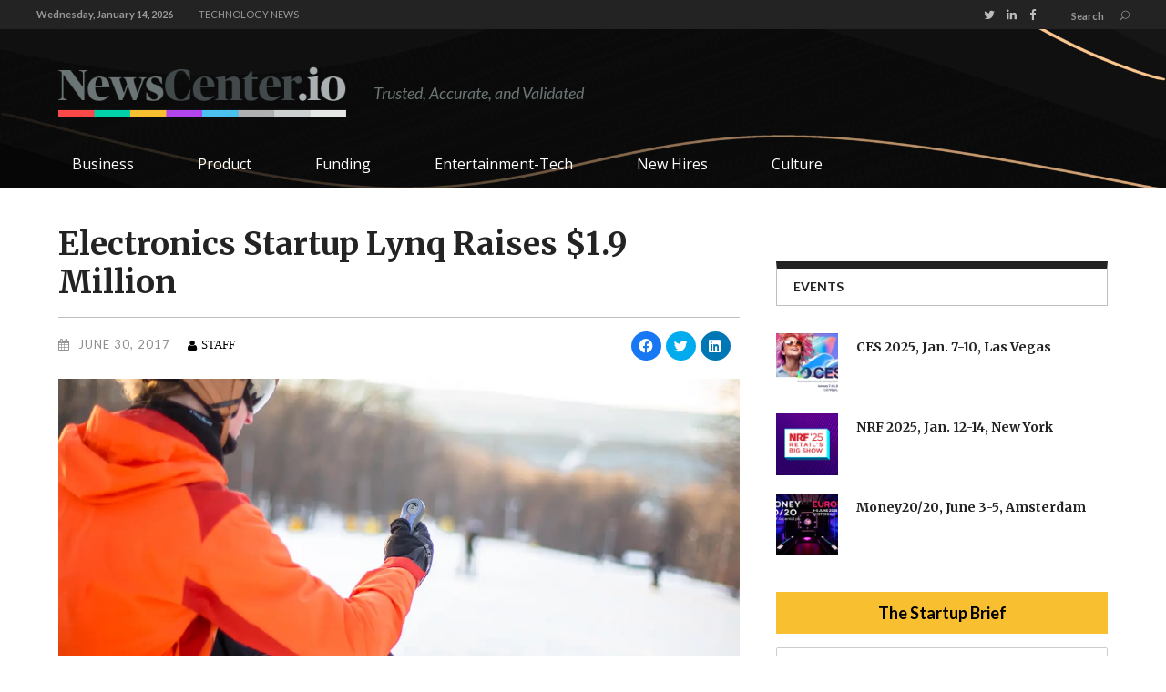

--- FILE ---
content_type: text/html; charset=UTF-8
request_url: https://newscenter.io/2017/06/electronics-startup-lynq-raises-1-9-million/
body_size: 26977
content:
<!DOCTYPE html>
<html lang="en-US">
<head>
        	        <meta charset="UTF-8"/>

        <link rel="profile" href="http://gmpg.org/xfn/11"/>
        <link rel="pingback" href="https://newscenter.io/xmlrpc.php"/>
                    <meta name="viewport" content="width=device-width,initial-scale=1,user-scalable=no">
        	<meta property="fb:pages" content="1543914089246612" />
	<script type="text/javascript">
/* <![CDATA[ */
(()=>{var e={};e.g=function(){if("object"==typeof globalThis)return globalThis;try{return this||new Function("return this")()}catch(e){if("object"==typeof window)return window}}(),function({ampUrl:n,isCustomizePreview:t,isAmpDevMode:r,noampQueryVarName:o,noampQueryVarValue:s,disabledStorageKey:i,mobileUserAgents:a,regexRegex:c}){if("undefined"==typeof sessionStorage)return;const d=new RegExp(c);if(!a.some((e=>{const n=e.match(d);return!(!n||!new RegExp(n[1],n[2]).test(navigator.userAgent))||navigator.userAgent.includes(e)})))return;e.g.addEventListener("DOMContentLoaded",(()=>{const e=document.getElementById("amp-mobile-version-switcher");if(!e)return;e.hidden=!1;const n=e.querySelector("a[href]");n&&n.addEventListener("click",(()=>{sessionStorage.removeItem(i)}))}));const g=r&&["paired-browsing-non-amp","paired-browsing-amp"].includes(window.name);if(sessionStorage.getItem(i)||t||g)return;const u=new URL(location.href),m=new URL(n);m.hash=u.hash,u.searchParams.has(o)&&s===u.searchParams.get(o)?sessionStorage.setItem(i,"1"):m.href!==u.href&&(window.stop(),location.replace(m.href))}({"ampUrl":"https:\/\/newscenter.io\/2017\/06\/electronics-startup-lynq-raises-1-9-million\/?amp=1","noampQueryVarName":"noamp","noampQueryVarValue":"mobile","disabledStorageKey":"amp_mobile_redirect_disabled","mobileUserAgents":["Mobile","Android","Silk\/","Kindle","BlackBerry","Opera Mini","Opera Mobi"],"regexRegex":"^\\\/((?:.|\\n)+)\\\/([i]*)$","isCustomizePreview":false,"isAmpDevMode":false})})();
/* ]]> */
</script>
<meta name='robots' content='index, follow, max-image-preview:large, max-snippet:-1, max-video-preview:-1' />
	<style>img:is([sizes="auto" i], [sizes^="auto," i]) { contain-intrinsic-size: 3000px 1500px }</style>
	
	<!-- This site is optimized with the Yoast SEO plugin v24.0 - https://yoast.com/wordpress/plugins/seo/ -->
	<title>Electronics Startup Lynq Raises $1.9 Million - NewsCenter.io</title>
	<meta name="description" content="Lynq announced the completion of $1.9 million in seed financing. Four investors participated in the funding, among them Plus Eight Equity Fund, ARC Angel" />
	<link rel="canonical" href="https://newscenter.io/2017/06/electronics-startup-lynq-raises-1-9-million/" />
	<meta property="og:locale" content="en_US" />
	<meta property="og:type" content="article" />
	<meta property="og:title" content="Electronics Startup Lynq Raises $1.9 Million - NewsCenter.io" />
	<meta property="og:description" content="Lynq announced the completion of $1.9 million in seed financing. Four investors participated in the funding, among them Plus Eight Equity Fund, ARC Angel" />
	<meta property="og:url" content="https://newscenter.io/2017/06/electronics-startup-lynq-raises-1-9-million/" />
	<meta property="og:site_name" content="NewsCenter.io" />
	<meta property="article:published_time" content="2017-06-30T20:02:26+00:00" />
	<meta property="article:modified_time" content="2017-07-06T19:54:23+00:00" />
	<meta property="og:image" content="https://i0.wp.com/newscenter.io/wp-content/uploads/2017/06/594a2f839a24163c24d58f45_Header-Ski-2.jpg?fit=1920%2C1000&ssl=1" />
	<meta property="og:image:width" content="1920" />
	<meta property="og:image:height" content="1000" />
	<meta property="og:image:type" content="image/jpeg" />
	<meta name="author" content="Staff" />
	<meta name="twitter:card" content="summary_large_image" />
	<meta name="twitter:label1" content="Written by" />
	<meta name="twitter:data1" content="Staff" />
	<meta name="twitter:label2" content="Est. reading time" />
	<meta name="twitter:data2" content="1 minute" />
	<script type="application/ld+json" class="yoast-schema-graph">{"@context":"https://schema.org","@graph":[{"@type":"WebPage","@id":"https://newscenter.io/2017/06/electronics-startup-lynq-raises-1-9-million/","url":"https://newscenter.io/2017/06/electronics-startup-lynq-raises-1-9-million/","name":"Electronics Startup Lynq Raises $1.9 Million - NewsCenter.io","isPartOf":{"@id":"https://newscenter.io/#website"},"primaryImageOfPage":{"@id":"https://newscenter.io/2017/06/electronics-startup-lynq-raises-1-9-million/#primaryimage"},"image":{"@id":"https://newscenter.io/2017/06/electronics-startup-lynq-raises-1-9-million/#primaryimage"},"thumbnailUrl":"https://i0.wp.com/newscenter.io/wp-content/uploads/2017/06/594a2f839a24163c24d58f45_Header-Ski-2.jpg?fit=1920%2C1000&ssl=1","datePublished":"2017-06-30T20:02:26+00:00","dateModified":"2017-07-06T19:54:23+00:00","author":{"@id":"https://newscenter.io/#/schema/person/8b1b3fb9a9d86ee8d328bf778ed0eb58"},"description":"Lynq announced the completion of $1.9 million in seed financing. Four investors participated in the funding, among them Plus Eight Equity Fund, ARC Angel","breadcrumb":{"@id":"https://newscenter.io/2017/06/electronics-startup-lynq-raises-1-9-million/#breadcrumb"},"inLanguage":"en-US","potentialAction":[{"@type":"ReadAction","target":["https://newscenter.io/2017/06/electronics-startup-lynq-raises-1-9-million/"]}]},{"@type":"ImageObject","inLanguage":"en-US","@id":"https://newscenter.io/2017/06/electronics-startup-lynq-raises-1-9-million/#primaryimage","url":"https://i0.wp.com/newscenter.io/wp-content/uploads/2017/06/594a2f839a24163c24d58f45_Header-Ski-2.jpg?fit=1920%2C1000&ssl=1","contentUrl":"https://i0.wp.com/newscenter.io/wp-content/uploads/2017/06/594a2f839a24163c24d58f45_Header-Ski-2.jpg?fit=1920%2C1000&ssl=1","width":1920,"height":1000,"caption":"Credit: lynqme.com"},{"@type":"BreadcrumbList","@id":"https://newscenter.io/2017/06/electronics-startup-lynq-raises-1-9-million/#breadcrumb","itemListElement":[{"@type":"ListItem","position":1,"name":"Home","item":"https://newscenter.io/"},{"@type":"ListItem","position":2,"name":"Electronics Startup Lynq Raises $1.9 Million"}]},{"@type":"WebSite","@id":"https://newscenter.io/#website","url":"https://newscenter.io/","name":"NewsCenter.io","description":"We cover the people, culture and happenings of Silicon Valley and other major tech centers","potentialAction":[{"@type":"SearchAction","target":{"@type":"EntryPoint","urlTemplate":"https://newscenter.io/?s={search_term_string}"},"query-input":{"@type":"PropertyValueSpecification","valueRequired":true,"valueName":"search_term_string"}}],"inLanguage":"en-US"},{"@type":"Person","@id":"https://newscenter.io/#/schema/person/8b1b3fb9a9d86ee8d328bf778ed0eb58","name":"Staff","image":{"@type":"ImageObject","inLanguage":"en-US","@id":"https://newscenter.io/#/schema/person/image/","url":"https://secure.gravatar.com/avatar/dd599638db497c66a7b4a7d8ea2f10a13c68d5eaba5ff460751141d582e1ba17?s=96&d=mm&r=g","contentUrl":"https://secure.gravatar.com/avatar/dd599638db497c66a7b4a7d8ea2f10a13c68d5eaba5ff460751141d582e1ba17?s=96&d=mm&r=g","caption":"Staff"},"url":"https://newscenter.io/author/ran/"}]}</script>
	<!-- / Yoast SEO plugin. -->


<link rel='dns-prefetch' href='//static.addtoany.com' />
<link rel='dns-prefetch' href='//secure.gravatar.com' />
<link rel='dns-prefetch' href='//platform.twitter.com' />
<link rel='dns-prefetch' href='//fonts.googleapis.com' />
<link rel='dns-prefetch' href='//v0.wordpress.com' />
<link rel='dns-prefetch' href='//i0.wp.com' />
<link rel="alternate" type="application/rss+xml" title="NewsCenter.io &raquo; Feed" href="https://newscenter.io/feed/" />
<link rel="alternate" type="application/rss+xml" title="NewsCenter.io &raquo; Comments Feed" href="https://newscenter.io/comments/feed/" />
<script type="text/javascript">
/* <![CDATA[ */
window._wpemojiSettings = {"baseUrl":"https:\/\/s.w.org\/images\/core\/emoji\/16.0.1\/72x72\/","ext":".png","svgUrl":"https:\/\/s.w.org\/images\/core\/emoji\/16.0.1\/svg\/","svgExt":".svg","source":{"concatemoji":"https:\/\/newscenter.io\/wp-includes\/js\/wp-emoji-release.min.js?ver=6.8.3"}};
/*! This file is auto-generated */
!function(s,n){var o,i,e;function c(e){try{var t={supportTests:e,timestamp:(new Date).valueOf()};sessionStorage.setItem(o,JSON.stringify(t))}catch(e){}}function p(e,t,n){e.clearRect(0,0,e.canvas.width,e.canvas.height),e.fillText(t,0,0);var t=new Uint32Array(e.getImageData(0,0,e.canvas.width,e.canvas.height).data),a=(e.clearRect(0,0,e.canvas.width,e.canvas.height),e.fillText(n,0,0),new Uint32Array(e.getImageData(0,0,e.canvas.width,e.canvas.height).data));return t.every(function(e,t){return e===a[t]})}function u(e,t){e.clearRect(0,0,e.canvas.width,e.canvas.height),e.fillText(t,0,0);for(var n=e.getImageData(16,16,1,1),a=0;a<n.data.length;a++)if(0!==n.data[a])return!1;return!0}function f(e,t,n,a){switch(t){case"flag":return n(e,"\ud83c\udff3\ufe0f\u200d\u26a7\ufe0f","\ud83c\udff3\ufe0f\u200b\u26a7\ufe0f")?!1:!n(e,"\ud83c\udde8\ud83c\uddf6","\ud83c\udde8\u200b\ud83c\uddf6")&&!n(e,"\ud83c\udff4\udb40\udc67\udb40\udc62\udb40\udc65\udb40\udc6e\udb40\udc67\udb40\udc7f","\ud83c\udff4\u200b\udb40\udc67\u200b\udb40\udc62\u200b\udb40\udc65\u200b\udb40\udc6e\u200b\udb40\udc67\u200b\udb40\udc7f");case"emoji":return!a(e,"\ud83e\udedf")}return!1}function g(e,t,n,a){var r="undefined"!=typeof WorkerGlobalScope&&self instanceof WorkerGlobalScope?new OffscreenCanvas(300,150):s.createElement("canvas"),o=r.getContext("2d",{willReadFrequently:!0}),i=(o.textBaseline="top",o.font="600 32px Arial",{});return e.forEach(function(e){i[e]=t(o,e,n,a)}),i}function t(e){var t=s.createElement("script");t.src=e,t.defer=!0,s.head.appendChild(t)}"undefined"!=typeof Promise&&(o="wpEmojiSettingsSupports",i=["flag","emoji"],n.supports={everything:!0,everythingExceptFlag:!0},e=new Promise(function(e){s.addEventListener("DOMContentLoaded",e,{once:!0})}),new Promise(function(t){var n=function(){try{var e=JSON.parse(sessionStorage.getItem(o));if("object"==typeof e&&"number"==typeof e.timestamp&&(new Date).valueOf()<e.timestamp+604800&&"object"==typeof e.supportTests)return e.supportTests}catch(e){}return null}();if(!n){if("undefined"!=typeof Worker&&"undefined"!=typeof OffscreenCanvas&&"undefined"!=typeof URL&&URL.createObjectURL&&"undefined"!=typeof Blob)try{var e="postMessage("+g.toString()+"("+[JSON.stringify(i),f.toString(),p.toString(),u.toString()].join(",")+"));",a=new Blob([e],{type:"text/javascript"}),r=new Worker(URL.createObjectURL(a),{name:"wpTestEmojiSupports"});return void(r.onmessage=function(e){c(n=e.data),r.terminate(),t(n)})}catch(e){}c(n=g(i,f,p,u))}t(n)}).then(function(e){for(var t in e)n.supports[t]=e[t],n.supports.everything=n.supports.everything&&n.supports[t],"flag"!==t&&(n.supports.everythingExceptFlag=n.supports.everythingExceptFlag&&n.supports[t]);n.supports.everythingExceptFlag=n.supports.everythingExceptFlag&&!n.supports.flag,n.DOMReady=!1,n.readyCallback=function(){n.DOMReady=!0}}).then(function(){return e}).then(function(){var e;n.supports.everything||(n.readyCallback(),(e=n.source||{}).concatemoji?t(e.concatemoji):e.wpemoji&&e.twemoji&&(t(e.twemoji),t(e.wpemoji)))}))}((window,document),window._wpemojiSettings);
/* ]]> */
</script>
<!-- newscenter.io is managing ads with Advanced Ads --><script id="newsc-ready">
			window.advanced_ads_ready=function(e,a){a=a||"complete";var d=function(e){return"interactive"===a?"loading"!==e:"complete"===e};d(document.readyState)?e():document.addEventListener("readystatechange",(function(a){d(a.target.readyState)&&e()}),{once:"interactive"===a})},window.advanced_ads_ready_queue=window.advanced_ads_ready_queue||[];		</script>
		<style id='wp-emoji-styles-inline-css' type='text/css'>

	img.wp-smiley, img.emoji {
		display: inline !important;
		border: none !important;
		box-shadow: none !important;
		height: 1em !important;
		width: 1em !important;
		margin: 0 0.07em !important;
		vertical-align: -0.1em !important;
		background: none !important;
		padding: 0 !important;
	}
</style>
<link rel='stylesheet' id='wp-block-library-css' href='https://newscenter.io/wp-includes/css/dist/block-library/style.min.css?ver=6.8.3' type='text/css' media='all' />
<style id='wp-block-library-inline-css' type='text/css'>
.has-text-align-justify{text-align:justify;}
</style>
<style id='classic-theme-styles-inline-css' type='text/css'>
/*! This file is auto-generated */
.wp-block-button__link{color:#fff;background-color:#32373c;border-radius:9999px;box-shadow:none;text-decoration:none;padding:calc(.667em + 2px) calc(1.333em + 2px);font-size:1.125em}.wp-block-file__button{background:#32373c;color:#fff;text-decoration:none}
</style>
<link rel='stylesheet' id='mediaelement-css' href='https://newscenter.io/wp-includes/js/mediaelement/mediaelementplayer-legacy.min.css?ver=4.2.17' type='text/css' media='all' />
<link rel='stylesheet' id='wp-mediaelement-css' href='https://newscenter.io/wp-includes/js/mediaelement/wp-mediaelement.min.css?ver=6.8.3' type='text/css' media='all' />
<style id='global-styles-inline-css' type='text/css'>
:root{--wp--preset--aspect-ratio--square: 1;--wp--preset--aspect-ratio--4-3: 4/3;--wp--preset--aspect-ratio--3-4: 3/4;--wp--preset--aspect-ratio--3-2: 3/2;--wp--preset--aspect-ratio--2-3: 2/3;--wp--preset--aspect-ratio--16-9: 16/9;--wp--preset--aspect-ratio--9-16: 9/16;--wp--preset--color--black: #000000;--wp--preset--color--cyan-bluish-gray: #abb8c3;--wp--preset--color--white: #ffffff;--wp--preset--color--pale-pink: #f78da7;--wp--preset--color--vivid-red: #cf2e2e;--wp--preset--color--luminous-vivid-orange: #ff6900;--wp--preset--color--luminous-vivid-amber: #fcb900;--wp--preset--color--light-green-cyan: #7bdcb5;--wp--preset--color--vivid-green-cyan: #00d084;--wp--preset--color--pale-cyan-blue: #8ed1fc;--wp--preset--color--vivid-cyan-blue: #0693e3;--wp--preset--color--vivid-purple: #9b51e0;--wp--preset--gradient--vivid-cyan-blue-to-vivid-purple: linear-gradient(135deg,rgba(6,147,227,1) 0%,rgb(155,81,224) 100%);--wp--preset--gradient--light-green-cyan-to-vivid-green-cyan: linear-gradient(135deg,rgb(122,220,180) 0%,rgb(0,208,130) 100%);--wp--preset--gradient--luminous-vivid-amber-to-luminous-vivid-orange: linear-gradient(135deg,rgba(252,185,0,1) 0%,rgba(255,105,0,1) 100%);--wp--preset--gradient--luminous-vivid-orange-to-vivid-red: linear-gradient(135deg,rgba(255,105,0,1) 0%,rgb(207,46,46) 100%);--wp--preset--gradient--very-light-gray-to-cyan-bluish-gray: linear-gradient(135deg,rgb(238,238,238) 0%,rgb(169,184,195) 100%);--wp--preset--gradient--cool-to-warm-spectrum: linear-gradient(135deg,rgb(74,234,220) 0%,rgb(151,120,209) 20%,rgb(207,42,186) 40%,rgb(238,44,130) 60%,rgb(251,105,98) 80%,rgb(254,248,76) 100%);--wp--preset--gradient--blush-light-purple: linear-gradient(135deg,rgb(255,206,236) 0%,rgb(152,150,240) 100%);--wp--preset--gradient--blush-bordeaux: linear-gradient(135deg,rgb(254,205,165) 0%,rgb(254,45,45) 50%,rgb(107,0,62) 100%);--wp--preset--gradient--luminous-dusk: linear-gradient(135deg,rgb(255,203,112) 0%,rgb(199,81,192) 50%,rgb(65,88,208) 100%);--wp--preset--gradient--pale-ocean: linear-gradient(135deg,rgb(255,245,203) 0%,rgb(182,227,212) 50%,rgb(51,167,181) 100%);--wp--preset--gradient--electric-grass: linear-gradient(135deg,rgb(202,248,128) 0%,rgb(113,206,126) 100%);--wp--preset--gradient--midnight: linear-gradient(135deg,rgb(2,3,129) 0%,rgb(40,116,252) 100%);--wp--preset--font-size--small: 13px;--wp--preset--font-size--medium: 20px;--wp--preset--font-size--large: 36px;--wp--preset--font-size--x-large: 42px;--wp--preset--spacing--20: 0.44rem;--wp--preset--spacing--30: 0.67rem;--wp--preset--spacing--40: 1rem;--wp--preset--spacing--50: 1.5rem;--wp--preset--spacing--60: 2.25rem;--wp--preset--spacing--70: 3.38rem;--wp--preset--spacing--80: 5.06rem;--wp--preset--shadow--natural: 6px 6px 9px rgba(0, 0, 0, 0.2);--wp--preset--shadow--deep: 12px 12px 50px rgba(0, 0, 0, 0.4);--wp--preset--shadow--sharp: 6px 6px 0px rgba(0, 0, 0, 0.2);--wp--preset--shadow--outlined: 6px 6px 0px -3px rgba(255, 255, 255, 1), 6px 6px rgba(0, 0, 0, 1);--wp--preset--shadow--crisp: 6px 6px 0px rgba(0, 0, 0, 1);}:where(.is-layout-flex){gap: 0.5em;}:where(.is-layout-grid){gap: 0.5em;}body .is-layout-flex{display: flex;}.is-layout-flex{flex-wrap: wrap;align-items: center;}.is-layout-flex > :is(*, div){margin: 0;}body .is-layout-grid{display: grid;}.is-layout-grid > :is(*, div){margin: 0;}:where(.wp-block-columns.is-layout-flex){gap: 2em;}:where(.wp-block-columns.is-layout-grid){gap: 2em;}:where(.wp-block-post-template.is-layout-flex){gap: 1.25em;}:where(.wp-block-post-template.is-layout-grid){gap: 1.25em;}.has-black-color{color: var(--wp--preset--color--black) !important;}.has-cyan-bluish-gray-color{color: var(--wp--preset--color--cyan-bluish-gray) !important;}.has-white-color{color: var(--wp--preset--color--white) !important;}.has-pale-pink-color{color: var(--wp--preset--color--pale-pink) !important;}.has-vivid-red-color{color: var(--wp--preset--color--vivid-red) !important;}.has-luminous-vivid-orange-color{color: var(--wp--preset--color--luminous-vivid-orange) !important;}.has-luminous-vivid-amber-color{color: var(--wp--preset--color--luminous-vivid-amber) !important;}.has-light-green-cyan-color{color: var(--wp--preset--color--light-green-cyan) !important;}.has-vivid-green-cyan-color{color: var(--wp--preset--color--vivid-green-cyan) !important;}.has-pale-cyan-blue-color{color: var(--wp--preset--color--pale-cyan-blue) !important;}.has-vivid-cyan-blue-color{color: var(--wp--preset--color--vivid-cyan-blue) !important;}.has-vivid-purple-color{color: var(--wp--preset--color--vivid-purple) !important;}.has-black-background-color{background-color: var(--wp--preset--color--black) !important;}.has-cyan-bluish-gray-background-color{background-color: var(--wp--preset--color--cyan-bluish-gray) !important;}.has-white-background-color{background-color: var(--wp--preset--color--white) !important;}.has-pale-pink-background-color{background-color: var(--wp--preset--color--pale-pink) !important;}.has-vivid-red-background-color{background-color: var(--wp--preset--color--vivid-red) !important;}.has-luminous-vivid-orange-background-color{background-color: var(--wp--preset--color--luminous-vivid-orange) !important;}.has-luminous-vivid-amber-background-color{background-color: var(--wp--preset--color--luminous-vivid-amber) !important;}.has-light-green-cyan-background-color{background-color: var(--wp--preset--color--light-green-cyan) !important;}.has-vivid-green-cyan-background-color{background-color: var(--wp--preset--color--vivid-green-cyan) !important;}.has-pale-cyan-blue-background-color{background-color: var(--wp--preset--color--pale-cyan-blue) !important;}.has-vivid-cyan-blue-background-color{background-color: var(--wp--preset--color--vivid-cyan-blue) !important;}.has-vivid-purple-background-color{background-color: var(--wp--preset--color--vivid-purple) !important;}.has-black-border-color{border-color: var(--wp--preset--color--black) !important;}.has-cyan-bluish-gray-border-color{border-color: var(--wp--preset--color--cyan-bluish-gray) !important;}.has-white-border-color{border-color: var(--wp--preset--color--white) !important;}.has-pale-pink-border-color{border-color: var(--wp--preset--color--pale-pink) !important;}.has-vivid-red-border-color{border-color: var(--wp--preset--color--vivid-red) !important;}.has-luminous-vivid-orange-border-color{border-color: var(--wp--preset--color--luminous-vivid-orange) !important;}.has-luminous-vivid-amber-border-color{border-color: var(--wp--preset--color--luminous-vivid-amber) !important;}.has-light-green-cyan-border-color{border-color: var(--wp--preset--color--light-green-cyan) !important;}.has-vivid-green-cyan-border-color{border-color: var(--wp--preset--color--vivid-green-cyan) !important;}.has-pale-cyan-blue-border-color{border-color: var(--wp--preset--color--pale-cyan-blue) !important;}.has-vivid-cyan-blue-border-color{border-color: var(--wp--preset--color--vivid-cyan-blue) !important;}.has-vivid-purple-border-color{border-color: var(--wp--preset--color--vivid-purple) !important;}.has-vivid-cyan-blue-to-vivid-purple-gradient-background{background: var(--wp--preset--gradient--vivid-cyan-blue-to-vivid-purple) !important;}.has-light-green-cyan-to-vivid-green-cyan-gradient-background{background: var(--wp--preset--gradient--light-green-cyan-to-vivid-green-cyan) !important;}.has-luminous-vivid-amber-to-luminous-vivid-orange-gradient-background{background: var(--wp--preset--gradient--luminous-vivid-amber-to-luminous-vivid-orange) !important;}.has-luminous-vivid-orange-to-vivid-red-gradient-background{background: var(--wp--preset--gradient--luminous-vivid-orange-to-vivid-red) !important;}.has-very-light-gray-to-cyan-bluish-gray-gradient-background{background: var(--wp--preset--gradient--very-light-gray-to-cyan-bluish-gray) !important;}.has-cool-to-warm-spectrum-gradient-background{background: var(--wp--preset--gradient--cool-to-warm-spectrum) !important;}.has-blush-light-purple-gradient-background{background: var(--wp--preset--gradient--blush-light-purple) !important;}.has-blush-bordeaux-gradient-background{background: var(--wp--preset--gradient--blush-bordeaux) !important;}.has-luminous-dusk-gradient-background{background: var(--wp--preset--gradient--luminous-dusk) !important;}.has-pale-ocean-gradient-background{background: var(--wp--preset--gradient--pale-ocean) !important;}.has-electric-grass-gradient-background{background: var(--wp--preset--gradient--electric-grass) !important;}.has-midnight-gradient-background{background: var(--wp--preset--gradient--midnight) !important;}.has-small-font-size{font-size: var(--wp--preset--font-size--small) !important;}.has-medium-font-size{font-size: var(--wp--preset--font-size--medium) !important;}.has-large-font-size{font-size: var(--wp--preset--font-size--large) !important;}.has-x-large-font-size{font-size: var(--wp--preset--font-size--x-large) !important;}
:where(.wp-block-post-template.is-layout-flex){gap: 1.25em;}:where(.wp-block-post-template.is-layout-grid){gap: 1.25em;}
:where(.wp-block-columns.is-layout-flex){gap: 2em;}:where(.wp-block-columns.is-layout-grid){gap: 2em;}
:root :where(.wp-block-pullquote){font-size: 1.5em;line-height: 1.6;}
</style>
<link rel='stylesheet' id='contact-form-7-css' href='https://newscenter.io/wp-content/plugins/contact-form-7/includes/css/styles.css?ver=6.0.1' type='text/css' media='all' />
<link rel='stylesheet' id='bg-shce-genericons-css' href='https://newscenter.io/wp-content/plugins/show-hidecollapse-expand/assets/css/genericons/genericons.css?ver=6.8.3' type='text/css' media='all' />
<link rel='stylesheet' id='bg-show-hide-css' href='https://newscenter.io/wp-content/plugins/show-hidecollapse-expand/assets/css/bg-show-hide.css?ver=6.8.3' type='text/css' media='all' />
<link rel='stylesheet' id='widgetopts-styles-css' href='https://newscenter.io/wp-content/plugins/widget-options/assets/css/widget-options.css' type='text/css' media='all' />
<link rel='stylesheet' id='mc4wp-form-themes-css' href='https://newscenter.io/wp-content/plugins/mailchimp-for-wp/assets/css/form-themes.css?ver=4.9.19' type='text/css' media='all' />
<link rel='stylesheet' id='magazinevibe_edge_default_style-css' href='https://newscenter.io/wp-content/themes/magazinevibe/style.css?ver=6.8.3' type='text/css' media='all' />
<link rel='stylesheet' id='magazinevibe_edge_modules-css' href='https://newscenter.io/wp-content/themes/magazinevibe/assets/css/modules.min.css?ver=6.8.3' type='text/css' media='all' />
<link rel='stylesheet' id='edgtf_font_awesome-css' href='https://newscenter.io/wp-content/themes/magazinevibe/assets/css/font-awesome/css/font-awesome.min.css?ver=6.8.3' type='text/css' media='all' />
<link rel='stylesheet' id='edgtf_font_elegant-css' href='https://newscenter.io/wp-content/themes/magazinevibe/assets/css/elegant-icons/style.min.css?ver=6.8.3' type='text/css' media='all' />
<link rel='stylesheet' id='edgtf_linea_icons-css' href='https://newscenter.io/wp-content/themes/magazinevibe/assets/css/linea-icons/style.css?ver=6.8.3' type='text/css' media='all' />
<link rel='stylesheet' id='magazinevibe_edge_style_dynamic-css' href='https://newscenter.io/wp-content/themes/magazinevibe/assets/css/style_dynamic.css?ver=1645999628' type='text/css' media='all' />
<link rel='stylesheet' id='magazinevibe_edge_modules_responsive-css' href='https://newscenter.io/wp-content/themes/magazinevibe/assets/css/modules-responsive.min.css?ver=6.8.3' type='text/css' media='all' />
<link rel='stylesheet' id='magazinevibe_edge_style_dynamic_responsive-css' href='https://newscenter.io/wp-content/themes/magazinevibe/assets/css/style_dynamic_responsive.css?ver=1645999628' type='text/css' media='all' />
<link rel='stylesheet' id='js_composer_front-css' href='https://newscenter.io/wp-content/plugins/js_composer/assets/css/js_composer.min.css?ver=6.8.0' type='text/css' media='all' />
<link crossorigin="anonymous" rel='stylesheet' id='magazinevibe_edge_google_fonts-css' href='https://fonts.googleapis.com/css?family=Raleway%3A100%2C100italic%2C200%2C200italic%2C300%2C300italic%2C400%2C400italic%2C500%2C500italic%2C600%2C600italic%2C700%2C700italic%2C800%2C800italic%2C900%2C900italic%7CMerriweather%3A100%2C100italic%2C200%2C200italic%2C300%2C300italic%2C400%2C400italic%2C500%2C500italic%2C600%2C600italic%2C700%2C700italic%2C800%2C800italic%2C900%2C900italic%7CLato%3A100%2C100italic%2C200%2C200italic%2C300%2C300italic%2C400%2C400italic%2C500%2C500italic%2C600%2C600italic%2C700%2C700italic%2C800%2C800italic%2C900%2C900italic%7COpen+Sans%3A100%2C100italic%2C200%2C200italic%2C300%2C300italic%2C400%2C400italic%2C500%2C500italic%2C600%2C600italic%2C700%2C700italic%2C800%2C800italic%2C900%2C900italic&#038;subset=latin%2Clatin-ext&#038;ver=1.0.0' type='text/css' media='all' />
<link rel='stylesheet' id='upw_theme_standard-css' href='https://newscenter.io/wp-content/plugins/ultimate-posts-widget/css/upw-theme-standard.min.css?ver=6.8.3' type='text/css' media='all' />
<link rel='stylesheet' id='childstyle-css' href='https://newscenter.io/wp-content/themes/magazinevibe-child/style.css?ver=6.8.3' type='text/css' media='all' />
<link rel='stylesheet' id='font-childstyle-css' href='https://newscenter.io/wp-content/themes/magazinevibe-child/icon-font/social-logos.min.css?ver=6.8.3' type='text/css' media='all' />
<link rel='stylesheet' id='addtoany-css' href='https://newscenter.io/wp-content/plugins/add-to-any/addtoany.min.css?ver=1.16' type='text/css' media='all' />
<link rel='stylesheet' id='social-logos-css' href='https://newscenter.io/wp-content/plugins/jetpack/_inc/social-logos/social-logos.min.css?ver=10.6.1' type='text/css' media='all' />
<link rel='stylesheet' id='jetpack_css-css' href='https://newscenter.io/wp-content/plugins/jetpack/css/jetpack.css?ver=10.6.1' type='text/css' media='all' />
<script type="text/javascript" id="addtoany-core-js-before">
/* <![CDATA[ */
window.a2a_config=window.a2a_config||{};a2a_config.callbacks=[];a2a_config.overlays=[];a2a_config.templates={};
/* ]]> */
</script>
<script type="text/javascript" async src="https://static.addtoany.com/menu/page.js" id="addtoany-core-js"></script>
<script type="text/javascript" src="https://newscenter.io/wp-includes/js/jquery/jquery.min.js?ver=3.7.1" id="jquery-core-js"></script>
<script type="text/javascript" src="https://newscenter.io/wp-includes/js/jquery/jquery-migrate.min.js?ver=3.4.1" id="jquery-migrate-js"></script>
<script type="text/javascript" async src="https://newscenter.io/wp-content/plugins/add-to-any/addtoany.min.js?ver=1.1" id="addtoany-jquery-js"></script>
<link rel="https://api.w.org/" href="https://newscenter.io/wp-json/" /><link rel="alternate" title="JSON" type="application/json" href="https://newscenter.io/wp-json/wp/v2/posts/6094" /><link rel="EditURI" type="application/rsd+xml" title="RSD" href="https://newscenter.io/xmlrpc.php?rsd" />
<link rel='shortlink' href='https://wp.me/p7ICRR-1Ai' />
<link rel="alternate" title="oEmbed (JSON)" type="application/json+oembed" href="https://newscenter.io/wp-json/oembed/1.0/embed?url=https%3A%2F%2Fnewscenter.io%2F2017%2F06%2Felectronics-startup-lynq-raises-1-9-million%2F" />
<link rel="alternate" title="oEmbed (XML)" type="text/xml+oembed" href="https://newscenter.io/wp-json/oembed/1.0/embed?url=https%3A%2F%2Fnewscenter.io%2F2017%2F06%2Felectronics-startup-lynq-raises-1-9-million%2F&#038;format=xml" />
    <script type="text/javascript">
        function nxsPostToFav(obj){ obj.preventDefault;
            var k = obj.target.split("-"); var nt = k[0]; var ii = k[1];  var pid = k[2];
            var data = {  action:'nxs_snap_aj', nxsact: 'manPost', nt:nt, id: pid, nid: ii, et_load_builder_modules:1, _wpnonce: '3a71db6323'};
            jQuery('#nxsFavNoticeCnt').html('<p> Posting... </p>'); jQuery('#nxsFavNotice').modal({ fadeDuration: 50 });
            jQuery.post('https://newscenter.io/wp-admin/admin-ajax.php', data, function(response) { if (response=='') response = 'Message Posted';
                jQuery('#nxsFavNoticeCnt').html('<p> ' + response + '</p>' +'<input type="button"  onclick="jQuery.modal.close();" class="bClose" value="Close" />');
            });
        }
    </script><script type="text/javascript">
    "function"!=typeof loadGsLib&&(loadGsLib=function(){var e=document.createElement("script");
    e.type="text/javascript",e.async=!0,e.src="https://api.at.getsocial.io/get/v1/39162e/gs_async.js";
    var t=document.getElementsByTagName("script")[0];t.parentNode.insertBefore(e,t)})();
    var GETSOCIAL_VERSION = "4.3.8";
</script><link rel="alternate" type="text/html" media="only screen and (max-width: 640px)" href="https://newscenter.io/2017/06/electronics-startup-lynq-raises-1-9-million/?amp=1"><style type='text/css'>img#wpstats{display:none}</style>
	<style type="text/css" id="tve_global_variables">:root{--tcb-background-author-image:url(https://secure.gravatar.com/avatar/dd599638db497c66a7b4a7d8ea2f10a13c68d5eaba5ff460751141d582e1ba17?s=256&d=mm&r=g);--tcb-background-user-image:url();--tcb-background-featured-image-thumbnail:url(https://newscenter.io/wp-content/uploads/2017/06/594a2f839a24163c24d58f45_Header-Ski-2.jpg);}</style><meta name="generator" content="Powered by WPBakery Page Builder - drag and drop page builder for WordPress."/>
<link rel="amphtml" href="https://newscenter.io/2017/06/electronics-startup-lynq-raises-1-9-million/?amp=1"><style>#amp-mobile-version-switcher{left:0;position:absolute;width:100%;z-index:100}#amp-mobile-version-switcher>a{background-color:#444;border:0;color:#eaeaea;display:block;font-family:-apple-system,BlinkMacSystemFont,Segoe UI,Roboto,Oxygen-Sans,Ubuntu,Cantarell,Helvetica Neue,sans-serif;font-size:16px;font-weight:600;padding:15px 0;text-align:center;-webkit-text-decoration:none;text-decoration:none}#amp-mobile-version-switcher>a:active,#amp-mobile-version-switcher>a:focus,#amp-mobile-version-switcher>a:hover{-webkit-text-decoration:underline;text-decoration:underline}</style><meta name="twitter:partner" content="tfwp" /><!-- Start: GPT Async --> 
<script async='async' src='https://www.googletagservices.com/tag/js/gpt.js'></script> 
<script> 

var googletag = googletag || {}; 
googletag.cmd = googletag.cmd || []; 

// GPT slots 
var gptAdSlots = []; 
var mapping = []; 
googletag.cmd.push(function () { 

// Define a size mapping object. The first parameter to addSize is 
// a viewport size, while the second is a list of allowed ad sizes. 

// Article Med Rec 0

mapping[0] = googletag.sizeMapping(). 
addSize([768, 0], [300, 250]). 
addSize([320, 0], [[300, 250], [320, 50]])
.build(); 

// Article Med Rec 1

mapping[1] = googletag.sizeMapping(). 
addSize([768, 0], [300, 250]). 
addSize([320, 0], [[300, 250], [320, 50]])
.build(); 

// Article Med Rec 2

mapping[2] = googletag.sizeMapping(). 
addSize([768, 0], [300, 250]). 
addSize([320, 0], [[300, 250], [320, 50]])
.build(); 

// 1x1 Interstitial 

mapping[3] = googletag.sizeMapping(). 
addSize([0, 0], [1, 1])
.build(); 

// Define the GPT slot 

gptAdSlots[0] = googletag.defineSlot('21635786523/Article_Page', [300, 250], 'div-gpt-ad-1507093663070-0').defineSizeMapping(mapping[0]).addService(googletag.pubads()); // Article Med Rec 0 
gptAdSlots[1] = googletag.defineSlot('21635786523/Article_Page', [300, 250], 'div-gpt-ad-1507093663070-1').defineSizeMapping(mapping[1]).addService(googletag.pubads()); // Article Med Rec 1 
gptAdSlots[2] = googletag.defineSlot('21635786523/Article_Page', [300, 250], 'div-gpt-ad-1507093663070-2').defineSizeMapping(mapping[2]).addService(googletag.pubads()); // Article Med Rec 2 
gptAdSlots[3] = googletag.defineSlot('21635786523/Pixel', [1, 1], 'div-gpt-ad-1507150681698-0').defineSizeMapping(mapping[3]).addService(googletag.pubads()); // 1x1 Interstitial 

	googletag.pubads().setTargeting('Content', ['Business']); 

	googletag.pubads().enableSingleRequest();
	googletag.pubads().collapseEmptyDivs();
	googletag.enableServices();
  });

</script><style type="text/css" id="thrive-default-styles"></style>
<meta name="twitter:card" content="summary" /><meta name="twitter:title" content="Electronics Startup Lynq Raises $1.9 Million" /><meta name="twitter:description" content="Lynq announced the completion of $1.9 million in seed financing. Four investors participated in the funding, among them Plus Eight Equity Fund, ARC Angel Fund, and Angel Investor Forum. Lynq provides decentralized peer-to-peer location identification, independent of phones, networks or maps. Guided by an arrow&hellip;" /><meta name="twitter:image" content="https://i0.wp.com/newscenter.io/wp-content/uploads/2017/06/594a2f839a24163c24d58f45_Header-Ski-2.jpg?fit=1920%2C1000&amp;ssl=1" /><meta name="twitter:image:alt" content="Location identification gadget Lynq Raises $1.9 Million" />
<style type="text/css" id="wp-custom-css">/*
You can add your own CSS here.

Click the help icon above to learn more.
*/

.edgtf-vertical-align-containers .edgtf-position-right {
float:left;
} 


.edgtf-page-header .edgtf-logo-area {
height: 120px;
} 
.edgtf-page-header.edgtf-header-type-two .edgtf-menu-area {
	background-color:transparent;
}
.edgtf-page-header {
	background-color:#000;
	background-image:url(https://newscenter.io/wp-content/themes/magazinevibe/assets/img/header_bg.jpg);
	background-size:cover;
	background-position:center center
}
.edgtf-main-menu.edgtf-default-nav > ul > li > a {
	color:#fff;
}
.edgtf-page-header .edgtf-sticky-header.header-appear {
	border:0px;
}
.edgtf-page-header .edgtf-sticky-header .edgtf-sticky-holder {
	background-color:#000;
}
.edgtf-main-menu.edgtf-sticky-nav > ul > li > a {
	color:#fff;
}
.edgtf-main-menu ul li.edgtf-active-item a, .edgtf-main-menu ul li:hover a, .edgtf-main-menu>ul>li.edgtf-active-item>a, body:not(.edgtf-menu-item-first-level-bg-color) .edgtf-main-menu>ul>li:hover>a {
	color:#5472d2;
}</style><style type="text/css" id="magazinevibe_edge-custom-css">.edgtf-section-title .edgtf-st-inner { height: inherit; }

ol, ul { margin-bottom: 20px; }
ul li { font-size: inherit; list-style-position: outside; margin-left: 20px; font-size: 16px; }

.edgtf-position-center .edgtf-logo-wrapper a img,
.edgtf-position-left-inner .edgtf-logo-wrapper a img { height: 160%; margin-top: -15px; }
.edgtf-sticky-header .edgtf-logo-wrapper a img { height: 100%;  margin: 0; }
.edgtf-title .edgtf-title-holder .edgtf-breadcrumbs a, .edgtf-title .edgtf-title-holder .edgtf-breadcrumbs span { font-size: 14px !important; color: #2c2c2c; }
.edgtf-blog-holder article .edgtf-post-info { font-size: 13px; }
.edgtf-column-inner .textwidget { color: #8d8d8d !important; }

.photo-credit { text-transform: uppercase; font-size:10px; float: right; }

h3.comment-reply-title { font-family: Lato; }

.edgtf-post-example-item-three-item .edgtf-post-example-item-three-image-holder .edgtf-post-info-category { display: none; }

.mc4wp-form-theme-dark button:active, .mc4wp-form-theme-dark button:focus, .mc4wp-form-theme-dark button:hover, .mc4wp-form-theme-dark input[type=submit]:active, .mc4wp-form-theme-dark input[type=submit]:focus, .mc4wp-form-theme-dark input[type=submit]:hover { background-color: #808080; !important; border-color: #808080 !important; }

.edgtf-page-header .edgtf-menu-area { height: 54px; }

.mc4wp-form-basic, .mc4wp-form-theme { margin: 0 0 -20px 0 !important; }

blockquote { margin: 40px 40px; font-family: Merriweather !important; font-size: 30px !important; border-left: none !important; background: #ededed; font-weight: bold; padding: 10px 20px; }

.edgtf-logo-area .edgtf-vertical-align-containers .edgtf-position-right {
  text-align:left;
  width:100%; max-width:400px;
}
.edgtf-menu-area .edgtf-vertical-align-containers .edgtf-position-right{ display:none;}
.edgtf-page-header .edgtf-menu-area .edgtf-vertical-align-containers .edgtf-position-left {  display:block;}

@media only screen and (max-width: 480px) { 
blockquote { margin: 25px 0 !important; font-size: 26px !important; }
}

article.job_listing img.attachment-magazinevibe_edge_post_feature_image { text-align: center; display: none; }
.single_job_listing .company img { height:6em; width:6em; position: static; }
.single_job_listing .company .tagline { margin: 30px 0 0 0; padding: 0; }
.single_job_listing .company .name { margin: 0; padding: 0; }
.single_job_listing .company { padding: 2em; }
.single_job_listing .company .name a { float: none; }

a.google_map_link:before {
display: inline-block;
width: 16px;
height: 16px;	

-webkit-font-smoothing: antialiased;

font-family: job-manager!important;	

text-decoration: none;	

font-weight: 400;	

font-style: normal;	

vertical-align: top;

font-size: 16px;	

margin: 0 2px 0 0;

content: '\f0ac';
}

article.job_listing .edgtf-post-info { display: none; }

.edgtf-blog-holder article .edgtf-post-content .edgtf-post-text p:not(.wp-caption-text), p { margin-bottom: 15px; }

.jmfe-custom-company_photos { width: 100%; }

.job-manager-application-wrapper .application .application_button, .single_job_listing .application .application_button { width: 100%; background-color: #1493c8; color: #FFFFFF; font-weight: bold; }

@media only screen and (max-width: 767px) {  
     ul.job_listings li.job_listing a div.location, ul.job_listings li.no_job_listings_found a div.location, 
     div.position { width:100% !important; } 
}

.job_filters .search_jobs input, .job_filters .search_jobs select { padding: 15px; font-size: 16px; }

.edgtf-post-excerpt { font-size:16px; line-height: 26px; color: #232323; }

.mc4wp-form-fields input[type=email] { margin-bottom: 10px; font-size:14px; }

.mc4wp-form-theme-dark button, .mc4wp-form-theme-dark input[type=submit] { width:100%; text-transform: uppercase; font-weight: bold; }

aside.edgtf-sidebar .rp4wp-related-job_listing>ul li.job_listing.job_position_featured a, .rp4wp-related-job_listing>ul li.no_job_listings_found.job_position_featured a, ul.job_listings li.job_listing.job_position_featured a, ul.job_listings li.no_job_listings_found.job_position_featured a { background:#f1f9fa; }
aside.edgtf-sidebar li.job_listing { margin-bottom:0 !important; }

h1.job-title { font-size: 30px; }

.rp4wp-related-job_listing>ul li.job_listing a div.position .company .tagline, .rp4wp-related-job_listing>ul li.no_job_listings_found a div.position .company .tagline, ul.job_listings li.job_listing a div.position .company .tagline, ul.job_listings li.no_job_listings_found a div.position .company .tagline { color: #363636; }

.rp4wp-related-job_listing>ul li.job_listing a div.position .company, .rp4wp-related-job_listing>ul li.no_job_listings_found a div.position .company, ul.job_listings li.job_listing a div.position .company, ul.job_listings li.no_job_listings_found a div.position .company { color: #232323; margin-top:10px; }

.rp4wp-related-job_listing>ul li.job_listing, .rp4wp-related-job_listing>ul li.no_job_listings_found, ul.job_listings li.job_listing, ul.job_listings li.no_job_listings_found { border-bottom: 1px solid #d3d3d3; }

.rp4wp-related-job_listing>ul li.job_listing a div.position, .rp4wp-related-job_listing>ul li.no_job_listings_found a div.position, ul.job_listings li.job_listing a div.position, ul.job_listings li.no_job_listings_found a div.position {width:60%;}

.rp4wp-related-job_listing>ul li.job_listing a div.location, .rp4wp-related-job_listing>ul li.no_job_listings_found a div.location, ul.job_listings li.job_listing a div.location, ul.job_listings li.no_job_listings_found a div.location {text-align:right;}

.edgtf-social-share-title { font-size:13px; }

.edgtf-top-bar .widget { vertical-align: top; }

.widget_login_wid li { font-size:11px; }
.widget_login_wid li a { color: #FFF; }

.widget_loginwithajaxwidget tr { border: none; }
.widget_loginwithajaxwidget h6 { margin-bottom:10px !important; }
.lwa-avatar img { display: none !important; }
.lwa td { width: 0; }
.lwa-info { text-align: left; }

.rp4wp-related-job_listing>ul li.job_listing a img.company_logo, .rp4wp-related-job_listing>ul li.no_job_listings_found a img.company_logo, ul.job_listings li.job_listing a img.company_logo, ul.job_listings li.no_job_listings_found a img.company_logo { height: 80px; width: 80px; position: relative; }

.rp4wp-related-job_listing>ul li.job_listing a, .rp4wp-related-job_listing>ul li.no_job_listings_found a, ul.job_listings li.job_listing a, ul.job_listings li.no_job_listings_found a { padding: 20px 10px; }

.edgtf-social-share-holder.edgtf-dropdown { display: none; }

.wp-caption-text { margin-bottom: 20px; letter-spacing: normal; text-transform: uppercase; }

.edgtf-author-description-image, .edgtf-author-description .edgtf-author-email { display: none; }
.edgtf-author-description .edgtf-author-description-text-holder { padding-left: 0; }

a.edgtf-post-info-author-link { color: #6a6a6a; font-family: georgia, times new roman; letter-spacing: normal !important; font-size: 10.5px !important; text-transform: uppercase; }
.edgtf-post-info-date.entry-date.updated a { color: #000000 !important; }
.edgtf-post-info-time { display: none !important; }
.edgtf-post-info-comments { display: none; }

aside.edgtf-sidebar .widget>h6 { border-top: 8px solid #232323 !important; }

a.edgtf-post-info-author-link:hover { color: #000000; }
.edgtf-peit-item .edgtf-peit-text-holder .edgtf-peit-info-section>div.edgtf-post-info-author a:hover { text-decoration: none; }

.edgtf-section-title .edgtf-st-inner .edgtf-st-link { display: none; }
.edgtf-section-title .edgtf-st-title { padding: 9px 0; }


::-webkit-input-placeholder {
   color: black;
}
h2.edgtf-peis-title{ font-size:18px;}
:-moz-placeholder { /* Firefox 18- */
   color: black;  
}

::-moz-placeholder {  /* Firefox 19+ */
   color: black;  
}

:-ms-input-placeholder {  
   color: black;  
}

.sponsored a.edgtf-post-info-author-link {  font-weight: bold; font-family: Lato; }

div.sharedaddy h3.sd-title { display: none; }

.edgtf-post-pag-edgtf-next-prev-horizontal .edgtf-block-slider-navigation .edgtf-block-slider-paging a{width:auto !important}
.edgtf-post-pag-edgtf-next-prev-horizontal .edgtf-block-slider-navigation > a:last-child {
    margin-top: -15px;
    right: 0;
    top: 50%;
}
.edgtf-post-pag-edgtf-next-prev-horizontal .edgtf-block-slider-navigation > a:first-child {
    left: 0;
    margin-top: -15px;
    top: 50%;
}
.edgtf-post-pag-edgtf-next-prev-horizontal .edgtf-block-slider-navigation {
    padding-bottom: 5px;
    padding-top: 5px;
    position: relative;
}
.edgtf-post-pag-edgtf-next-prev-horizontal .edgtf-block-slider-navigation > a {
    position: absolute;
}
nav.pagination {
    display: inline-block;
    position: relative;
    text-align: center;
    vertical-align: middle;
    width: 100%;
}
.pagination .nav-links{     background-color: #232323;
    display: inline-block;
    vertical-align: middle; padding:3px 6px;}
.pagination .nav-links .page-numbers-container{    display: inline-block;
    margin: 0 5px;
    position: relative;
    vertical-align: middle;}
.pagination .nav-links a{color: #999;
    display: inline-block;}
.pagination .nav-links  > a{color: #FFF;}
.pagination .nav-links a:hover,
.pagination .nav-links .page-numbers.current{color: #FFF;}

.edgtf-sticky-header .edgtf-vertical-align-containers .edgtf-position-right{ float: none !important; }

@media(max-width:1024px){
.breaking-news, .mobile-ad1, .mobile-ad2, .suggested-reads, .events, .mobile-recent {
    display: none !important;
}
.edgtf-content-aligment-left.breaking-news,
.edgtf-content-aligment-left.mobile-ad2,
.edgtf-content-aligment-left.mobile-ad1,
.edgtf-content-aligment-left .suggested-reads,
.edgtf-content-aligment-left.events,
.edgtf-content-aligment-left.mobile-recent{ display: none !important; }

.edgtf-sidebar, .desktop-recent {
    display: block !important;
}
}</style><noscript><style> .wpb_animate_when_almost_visible { opacity: 1; }</style></noscript>	
<!-- Start Alexa Certify Javascript -->
<script type="text/javascript">
_atrk_opts = { atrk_acct:"zcggn1a4KM10mh", domain:"newscenter.io",dynamic: true};
(function() { var as = document.createElement('script'); as.type = 'text/javascript'; as.async = true; as.src = "https://d31qbv1cthcecs.cloudfront.net/atrk.js"; var s = document.getElementsByTagName('script')[0];s.parentNode.insertBefore(as, s); })();
</script>
<noscript><img src="https://d5nxst8fruw4z.cloudfront.net/atrk.gif?account=zcggn1a4KM10mh" style="display:none" height="1" width="1" alt="" /></noscript>
<!-- End Alexa Certify Javascript -->

<script>
jQuery(document).ready(function ($) {
        jQuery('div.edgtf-post-example-item-three-item').each(function (index) {
            jQuery(this).bind("mouseover", {id: index}, function(event) {
				
				
				var dimensionValue1 = jQuery(this).parent().attr('article_section');
				var dimensionValue2 = jQuery(this).parent().attr('article_type');
			

				(function(i,s,o,g,r,a,m){i['GoogleAnalyticsObject']=r;i[r]=i[r]||function(){
	 				(i[r].q=i[r].q||[]).push(arguments)},i[r].l=1*new Date();a=s.createElement(o),
	 				m=s.getElementsByTagName(o)[0];a.async=1;a.src=g;m.parentNode.insertBefore(a,m)
					})(window,document,'script','https://www.google-analytics.com/analytics.js','ga');

	  			ga('create', 'UA-75834498-1', 'auto');
				ga('set', 'dimension1', dimensionValue1);
				ga('set', 'dimension2', dimensionValue2);
				ga('send', 'pageview');
			});
        });
});
</script>



</head>
<body class="wp-singular post-template-default single single-post postid-6094 single-format-standard wp-theme-magazinevibe wp-child-theme-magazinevibe-child edgt-core-1.1.1 magazinevibe child-child-ver-1.0.0 magazinevibe-ver-1.7  edgtf-grid-1200 edgtf-blog-installed edgtf-header-type3 edgtf-sticky-header-on-scroll-up edgtf-default-mobile-header edgtf-sticky-up-mobile-header edgtf-dropdown-default edgtf-apsc-custom-style-enabled edgtf-search-widget-class wpb-js-composer js-comp-ver-6.8.0 vc_responsive aa-prefix-newsc-" itemscope itemtype="http://schema.org/WebPage">
<div class="edgtf-wrapper">
    <div class="edgtf-wrapper-inner">
        

<div class="edgtf-top-bar">
    		        <div class="edgtf-vertical-align-containers edgtf-50-50">
            <div class="edgtf-position-left">
                <div class="edgtf-position-left-inner">
                                            
        <div class="edgtf-date-widget-holder" >
            Wednesday, January 14, 2026        </div>
    <div id="text-42" class="widget widget_text edgtf-top-bar-widget">			<div class="textwidget"><div style="font-size:11px;text-transform:uppercase;margin:3px 0 0 0;padding:0;">Technology News</div></div>
		</div>                                    </div>
            </div>
            <div class="edgtf-position-right">
                <div class="edgtf-position-right-inner">
                                            
        <a class="edgtf-social-icon-widget-holder" data-hover-color="#ffffff" style="color: #bcbcbc;font-size: 13px;margin: 0 10px 0 0" href="http://twitter.com/newscenter_io" target="_blank">
            <i class="edgtf-social-icon-widget fa fa-twitter"></i>        </a>
    
        <a class="edgtf-social-icon-widget-holder" data-hover-color="#ffffff" style="color: #bcbcbc;font-size: 13px;margin: 0 11px 0 0" href="http://www.linkedin.com/company/10670246" target="_blank">
            <i class="edgtf-social-icon-widget fa fa-linkedin"></i>        </a>
    
        <a class="edgtf-social-icon-widget-holder" data-hover-color="#ffffff" style="color: #bcbcbc;font-size: 13px;margin: 0 11px 0 0" href="http://www.facebook.com/NewsCenterio-1543914089246612/" target="_blank">
            <i class="edgtf-social-icon-widget fa fa-facebook"></i>        </a>
    
        <a                         class="edgtf-search-opener" href="javascript:void(0)">
                            <span class="edgtf-search-icon-text">Search</span>
                        <span aria-hidden="true" class="edgtf-icon-font-elegant icon_search " ></span>        </a>

        <div class="edgtf-search-widget-holder">
            <form id="searchform" action="https://newscenter.io/" method="get">
                <div class="edgtf-form-holder">
                    <div class="edgtf-column-left">
                        <input type="text" placeholder="Search" name="s" class="edgtf-search-field" autocomplete="off" />
                    </div>
                    <div class="edgtf-column-right">
                        <input type="submit" class="edgtf-search-submit" value="GO" />
                    </div>
                </div>
            </form>
        </div>
                                        </div>
            </div>
        </div>
    </div>



<header class="edgtf-page-header edgtf-header-type-two" >
    <div class="edgtf-logo-area" >
                <div class="edgtf-grid">
                                <div class="edgtf-vertical-align-containers">
                <div class="edgtf-position-left">
                    <div class="edgtf-position-left-inner">
                        
<div class="edgtf-logo-wrapper">
    <a href="https://newscenter.io/" style="height: 37px;">
        <img class="edgtf-normal-logo" src="https://newscenter.io/wp-content/uploads/2017/09/NC_logo_horiz.png" alt="logo"/>
    </a>
</div>

                    </div>
                </div>
                <div class="edgtf-position-right">
                    <div class="edgtf-position-right-inner">
                                                    <div id="text-48" class="widget widget_text edgtf-right-from-logo-area-widget">			<div class="textwidget"><div style="font-style:italic; margin-left: 30px; color: #6C7575;"> Trusted, Accurate, and Validated </div>
</div>
		</div>                                            </div>
                </div>
            </div>
                            </div>
            </div>
        <div class="edgtf-menu-area" >
                <div class="edgtf-grid">
                        <div class="edgtf-vertical-align-containers">
                <div class="edgtf-position-left">
                    <div class="edgtf-position-left-inner">
                        
<nav class="edgtf-main-menu edgtf-drop-down edgtf-default-nav">
    <ul id="menu-nc-main" class="clearfix"><li id="nav-menu-item-3184" class="menu-item menu-item-type-taxonomy menu-item-object-category current-post-ancestor current-menu-parent current-post-parent  narrow"><a href="https://newscenter.io/business/" class=""><span class="item_outer"><span class="item_inner"><span class="menu_icon_wrapper"><i class="menu_icon blank fa"></i></span><span class="item_text">Business</span></span></span></a></li>
<li id="nav-menu-item-3194" class="menu-item menu-item-type-taxonomy menu-item-object-category current-post-ancestor current-menu-parent current-post-parent  narrow"><a href="https://newscenter.io/product/" class=""><span class="item_outer"><span class="item_inner"><span class="menu_icon_wrapper"><i class="menu_icon blank fa"></i></span><span class="item_text">Product</span></span></span></a></li>
<li id="nav-menu-item-3202" class="menu-item menu-item-type-taxonomy menu-item-object-category current-post-ancestor current-menu-parent current-post-parent  narrow"><a href="https://newscenter.io/funding/" class=""><span class="item_outer"><span class="item_inner"><span class="menu_icon_wrapper"><i class="menu_icon blank fa"></i></span><span class="item_text">Funding</span></span></span></a></li>
<li id="nav-menu-item-3214" class="menu-item menu-item-type-taxonomy menu-item-object-category  narrow"><a href="https://newscenter.io/entertainment-tech/" class=""><span class="item_outer"><span class="item_inner"><span class="menu_icon_wrapper"><i class="menu_icon blank fa"></i></span><span class="item_text">Entertainment-Tech</span></span></span></a></li>
<li id="nav-menu-item-3221" class="menu-item menu-item-type-taxonomy menu-item-object-category  narrow"><a href="https://newscenter.io/new-hires/" class=""><span class="item_outer"><span class="item_inner"><span class="menu_icon_wrapper"><i class="menu_icon blank fa"></i></span><span class="item_text">New Hires</span></span></span></a></li>
<li id="nav-menu-item-3228" class="menu-item menu-item-type-taxonomy menu-item-object-category  narrow"><a href="https://newscenter.io/culture/" class=""><span class="item_outer"><span class="item_inner"><span class="menu_icon_wrapper"><i class="menu_icon blank fa"></i></span><span class="item_text">Culture</span></span></span></a></li>
</ul></nav>


                    </div>
                </div>

                <div class="edgtf-position-right">
                    <div class="edgtf-position-right-inner">
                                            </div>
                </div>
            </div>
                    </div>
        </div>
        
<div class="edgtf-sticky-header">
        <div class="edgtf-sticky-holder">
            <div class="edgtf-grid">
                        <div class=" edgtf-vertical-align-containers">
                <div class="edgtf-position-left">
                    <div class="edgtf-position-left-inner">
                        
<div class="edgtf-logo-wrapper">
    <a href="https://newscenter.io/" style="height: 37px;">
        <img class="edgtf-normal-logo" src="https://newscenter.io/wp-content/uploads/2017/09/NC_logo_horiz.png" alt="logo"/>
    </a>
</div>

                    </div>
                </div>
                <div class="edgtf-position-right">
                    <div class="edgtf-position-right-inner">
                        
<nav class="edgtf-main-menu edgtf-drop-down edgtf-sticky-nav">
    <ul id="menu-nc-main-1" class="clearfix"><li id="sticky-nav-menu-item-3184" class="menu-item menu-item-type-taxonomy menu-item-object-category current-post-ancestor current-menu-parent current-post-parent  narrow"><a href="https://newscenter.io/business/" class=""><span class="item_outer"><span class="item_inner"><span class="menu_icon_wrapper"><i class="menu_icon blank fa"></i></span><span class="item_text">Business</span></span></span></a></li>
<li id="sticky-nav-menu-item-3194" class="menu-item menu-item-type-taxonomy menu-item-object-category current-post-ancestor current-menu-parent current-post-parent  narrow"><a href="https://newscenter.io/product/" class=""><span class="item_outer"><span class="item_inner"><span class="menu_icon_wrapper"><i class="menu_icon blank fa"></i></span><span class="item_text">Product</span></span></span></a></li>
<li id="sticky-nav-menu-item-3202" class="menu-item menu-item-type-taxonomy menu-item-object-category current-post-ancestor current-menu-parent current-post-parent  narrow"><a href="https://newscenter.io/funding/" class=""><span class="item_outer"><span class="item_inner"><span class="menu_icon_wrapper"><i class="menu_icon blank fa"></i></span><span class="item_text">Funding</span></span></span></a></li>
<li id="sticky-nav-menu-item-3214" class="menu-item menu-item-type-taxonomy menu-item-object-category  narrow"><a href="https://newscenter.io/entertainment-tech/" class=""><span class="item_outer"><span class="item_inner"><span class="menu_icon_wrapper"><i class="menu_icon blank fa"></i></span><span class="item_text">Entertainment-Tech</span></span></span></a></li>
<li id="sticky-nav-menu-item-3221" class="menu-item menu-item-type-taxonomy menu-item-object-category  narrow"><a href="https://newscenter.io/new-hires/" class=""><span class="item_outer"><span class="item_inner"><span class="menu_icon_wrapper"><i class="menu_icon blank fa"></i></span><span class="item_text">New Hires</span></span></span></a></li>
<li id="sticky-nav-menu-item-3228" class="menu-item menu-item-type-taxonomy menu-item-object-category  narrow"><a href="https://newscenter.io/culture/" class=""><span class="item_outer"><span class="item_inner"><span class="menu_icon_wrapper"><i class="menu_icon blank fa"></i></span><span class="item_text">Culture</span></span></span></a></li>
</ul></nav>

                                            </div>
                </div>
            </div>
                    </div>
            </div>
</div>

</header>


<header class="edgtf-mobile-header">
    <div class="edgtf-mobile-header-inner">
                <div class="edgtf-mobile-header-holder">
            <div class="edgtf-grid">
                <div class="edgtf-vertical-align-containers">
                                            <div class="edgtf-mobile-menu-opener">
                            <a href="javascript:void(0)">
                                <span class="edgtf-mobile-opener-icon-holder">
                                                                            <span class="edgtf-mobile-menu-icon"></span>
                                                                                                        </span>
                            </a>
                        </div>
                                                                <div class="edgtf-position-center">
                            <div class="edgtf-position-center-inner">
                                
<div class="edgtf-mobile-logo-wrapper">
    <a href="https://newscenter.io/" style="height: 37px">
        <img src="https://newscenter.io/wp-content/uploads/2017/09/NC_logo_horiz.png" alt="mobile-logo"/>
    </a>
</div>

                            </div>
                        </div>
                                        <div class="edgtf-position-right">
                        <div class="edgtf-position-right-inner">
                                                    </div>
                    </div>
                </div> <!-- close .edgtf-vertical-align-containers -->
            </div>
        </div>
        
<nav class="edgtf-mobile-nav">
    <div class="edgtf-grid">
        <ul id="menu-nc-main-2" class=""><li id="mobile-menu-item-3184" class="menu-item menu-item-type-taxonomy menu-item-object-category current-post-ancestor current-menu-parent current-post-parent "><a href="https://newscenter.io/business/" class=""><span>Business</span></a></li>
<li id="mobile-menu-item-3194" class="menu-item menu-item-type-taxonomy menu-item-object-category current-post-ancestor current-menu-parent current-post-parent "><a href="https://newscenter.io/product/" class=""><span>Product</span></a></li>
<li id="mobile-menu-item-3202" class="menu-item menu-item-type-taxonomy menu-item-object-category current-post-ancestor current-menu-parent current-post-parent "><a href="https://newscenter.io/funding/" class=""><span>Funding</span></a></li>
<li id="mobile-menu-item-3214" class="menu-item menu-item-type-taxonomy menu-item-object-category "><a href="https://newscenter.io/entertainment-tech/" class=""><span>Entertainment-Tech</span></a></li>
<li id="mobile-menu-item-3221" class="menu-item menu-item-type-taxonomy menu-item-object-category "><a href="https://newscenter.io/new-hires/" class=""><span>New Hires</span></a></li>
<li id="mobile-menu-item-3228" class="menu-item menu-item-type-taxonomy menu-item-object-category "><a href="https://newscenter.io/culture/" class=""><span>Culture</span></a></li>
</ul>    </div>
</nav>


    </div>
</header> <!-- close .edgtf-mobile-header -->


                    <a id='edgtf-back-to-top'  href='#'>
                <span class="edgtf-icon-stack">
                     <i class="edgtf-icon-linea-icon icon-arrows-up  " ></i>                </span>
            </a>
        
        <div class="edgtf-content" >
            <div class="edgtf-content-inner">
    <div class="edgtf-title edgtf-breadcrumbs-type edgtf-content-left-alignment" style="height:85px;" data-height="85" >
        <div class="edgtf-title-image"></div>
        <div class="edgtf-title-holder" style="height:85px;">
            <div class="edgtf-container clearfix">
                <div class="edgtf-container-inner">
                    <div class="edgtf-title-subtitle-holder" style="">
                        <div class="edgtf-title-subtitle-holder-inner">
                            <div class="edgtf-breadcrumbs-holder"> <div class="edgtf-breadcrumbs"><div class="edgtf-breadcrumbs-inner"><a href="https://newscenter.io/">Home</a><span class="edgtf-delimiter">&nbsp;/&nbsp;</span><a href="https://newscenter.io/business/">Business</a> <span class="edgtf-delimiter">&nbsp;/&nbsp;</span><span class="edgtf-current">Electronics Startup Lynq Raises $1.9 Million</span></div></div></div>
                        </div>
                    </div>
                </div>
            </div>
        </div>
    </div>

	<div class="edgtf-container">
				<div class="edgtf-container-inner">
				<div class="edgtf-two-columns-66-33  edgtf-content-has-sidebar clearfix">
		<div class="edgtf-column1 edgtf-content-left-from-sidebar">
			<div class="edgtf-column-inner">
				<div class="edgtf-blog-holder edgtf-blog-single">
					<article id="post-6094" class="post-6094 post type-post status-publish format-standard has-post-thumbnail hentry category-business category-funding category-gadgets category-product category-recent-stories category-venture">
	<div class="edgtf-post-content">

					
				
				<div class="edgtf-post-title-area">
					
					<h1 itemprop="name" class="entry-title edgtf-post-title">Electronics Startup Lynq Raises $1.9 Million</h1>
					
					<div class="edgtf-post-info">
						<div itemprop="dateCreated" class="edgtf-post-info-date entry-date updated">
        	<!--<a itemprop="url" href="https://newscenter.io/2017/06/">-->
        June 30, 2017        	</a>
        <meta itemprop="interactionCount" content="UserComments: 0"/>
</div><div class="edgtf-post-info-time">1:02 pm</div><div class="edgtf-post-info-author"><a itemprop="author" class="edgtf-post-info-author-link " href="https://newscenter.io/author/ran/">Staff</a></div><div class="edgtf-blog-share">
		<div style="float:right;margin-top:-5px;">
		<div class="sharedaddy sd-sharing-enabled"><div class="robots-nocontent sd-block sd-social sd-social-icon sd-sharing"><h3 class="sd-title">%post_title%</h3><div class="sd-content"><ul><li class="share-facebook"><a rel="nofollow noopener noreferrer" data-shared="sharing-facebook-6094" class="share-facebook sd-button share-icon no-text" href="https://newscenter.io/2017/06/electronics-startup-lynq-raises-1-9-million/?share=facebook" target="_blank" title="Click to share on Facebook"><span></span><span class="sharing-screen-reader-text">Click to share on Facebook (Opens in new window)</span></a></li><li class="share-twitter"><a rel="nofollow noopener noreferrer" data-shared="sharing-twitter-6094" class="share-twitter sd-button share-icon no-text" href="https://newscenter.io/2017/06/electronics-startup-lynq-raises-1-9-million/?share=twitter" target="_blank" title="Click to share on Twitter"><span></span><span class="sharing-screen-reader-text">Click to share on Twitter (Opens in new window)</span></a></li><li class="share-linkedin"><a rel="nofollow noopener noreferrer" data-shared="sharing-linkedin-6094" class="share-linkedin sd-button share-icon no-text" href="https://newscenter.io/2017/06/electronics-startup-lynq-raises-1-9-million/?share=linkedin" target="_blank" title="Click to share on LinkedIn"><span></span><span class="sharing-screen-reader-text">Click to share on LinkedIn (Opens in new window)</span></a></li><li class="share-end"></li></ul></div></div></div>	</div>
</div>					</div>
				</div>

					<div class="edgtf-post-image">
		<img width="1300" height="677" src="https://i0.wp.com/newscenter.io/wp-content/uploads/2017/06/594a2f839a24163c24d58f45_Header-Ski-2.jpg?fit=1300%2C677&amp;ssl=1" class="attachment-magazinevibe_edge_post_feature_image size-magazinevibe_edge_post_feature_image wp-post-image" alt="Electronics Startup Lynq Raises .9 Million" title="Electronics Startup Lynq Raises .9 Million" decoding="async" srcset="https://i0.wp.com/newscenter.io/wp-content/uploads/2017/06/594a2f839a24163c24d58f45_Header-Ski-2.jpg?w=1920&amp;ssl=1 1920w, https://i0.wp.com/newscenter.io/wp-content/uploads/2017/06/594a2f839a24163c24d58f45_Header-Ski-2.jpg?resize=300%2C156&amp;ssl=1 300w, https://i0.wp.com/newscenter.io/wp-content/uploads/2017/06/594a2f839a24163c24d58f45_Header-Ski-2.jpg?resize=768%2C400&amp;ssl=1 768w, https://i0.wp.com/newscenter.io/wp-content/uploads/2017/06/594a2f839a24163c24d58f45_Header-Ski-2.jpg?resize=1024%2C533&amp;ssl=1 1024w, https://i0.wp.com/newscenter.io/wp-content/uploads/2017/06/594a2f839a24163c24d58f45_Header-Ski-2.jpg?resize=550%2C286&amp;ssl=1 550w, https://i0.wp.com/newscenter.io/wp-content/uploads/2017/06/594a2f839a24163c24d58f45_Header-Ski-2.jpg?resize=1300%2C677&amp;ssl=1 1300w" sizes="(max-width: 1300px) 100vw, 1300px" data-attachment-id="6095" data-permalink="https://newscenter.io/2017/06/electronics-startup-lynq-raises-1-9-million/594a2f839a24163c24d58f45_header-ski-2/" data-orig-file="https://i0.wp.com/newscenter.io/wp-content/uploads/2017/06/594a2f839a24163c24d58f45_Header-Ski-2.jpg?fit=1920%2C1000&amp;ssl=1" data-orig-size="1920,1000" data-comments-opened="0" data-image-meta="{&quot;aperture&quot;:&quot;0&quot;,&quot;credit&quot;:&quot;&quot;,&quot;camera&quot;:&quot;&quot;,&quot;caption&quot;:&quot;&quot;,&quot;created_timestamp&quot;:&quot;0&quot;,&quot;copyright&quot;:&quot;&quot;,&quot;focal_length&quot;:&quot;0&quot;,&quot;iso&quot;:&quot;0&quot;,&quot;shutter_speed&quot;:&quot;0&quot;,&quot;title&quot;:&quot;&quot;,&quot;orientation&quot;:&quot;0&quot;}" data-image-title="" data-image-description="" data-image-caption="&lt;p&gt;Credit: lynqme.com&lt;/p&gt;
" data-medium-file="https://i0.wp.com/newscenter.io/wp-content/uploads/2017/06/594a2f839a24163c24d58f45_Header-Ski-2.jpg?fit=300%2C156&amp;ssl=1" data-large-file="https://i0.wp.com/newscenter.io/wp-content/uploads/2017/06/594a2f839a24163c24d58f45_Header-Ski-2.jpg?fit=1024%2C533&amp;ssl=1" /><div class="ccfic"></div>		<div class="photo-credit">Credit: lynqme.com</div>
	</div>

						
		
		<div class="edgtf-post-text">
			<div class="edgtf-post-text-inner clearfix">
				<p><span style="font-weight: 400;"><a href="http://www.awearableapparel.com">Lynq</a> announced the completion of $1.9 million in seed financing. Four investors participated in the funding, among them Plus Eight Equity Fund, ARC Angel Fund, and Angel Investor Forum.</span><span style="font-weight: 400;"><br />
</span><span style="font-weight: 400;"><br />
</span><span style="font-weight: 400;">Lynq provides decentralized peer-to-peer location identification, independent of phones, networks or maps. Guided by an arrow and distance, the company’s single-button interface allows users to locate anyone up to five miles away, anywhere under open sky. Lynq was endorsed by the U.S. Central Command to participate in the Crimson Viper Field Experiments program with U.S. Pacific Command and the Thai Ministry of Defense this summer.</span></p>
<p><span style="font-weight: 400;">In its announcement, the company said a B2B2C rental rollout will be followed by direct-to-consumer sales toward families and outdoor enthusiasts as well as government use.</span></p>
<p>&nbsp;</p>
			</div>
            		</div>
	</div>
	</article><div class="edgtf-related-posts-holder">
			<div class="edgtf-related-posts-title">
			<h6>RELATED ARTICLES</h6>
		</div>
		<div class="edgtf-related-posts-inner clearfix">
							<div class="edgtf-related-post">
					<div class="edgtf-related-post-image">
													<a itemprop="url" href="https://newscenter.io/2025/08/ai-alignment-geoffrey-says-it-may-require-a-maternal-instinct/" title="AI Alignment: Geoffrey Hinton Says It May Require a Maternal Instinct">
								<img width="250" height="180" src="https://i0.wp.com/newscenter.io/wp-content/uploads/2025/08/Screenshot-2025-08-14-at-10.34.53-AM.png?resize=250%2C180&amp;ssl=1" class="attachment-magazinevibe_edge_related size-magazinevibe_edge_related wp-post-image" alt="AI Alignment: Geoffrey Hinton Says It May Require a Maternal Instinct" title="AI Alignment: Geoffrey Hinton Says It May Require a Maternal Instinct" decoding="async" srcset="https://i0.wp.com/newscenter.io/wp-content/uploads/2025/08/Screenshot-2025-08-14-at-10.34.53-AM.png?resize=250%2C180&amp;ssl=1 250w, https://i0.wp.com/newscenter.io/wp-content/uploads/2025/08/Screenshot-2025-08-14-at-10.34.53-AM.png?zoom=2&amp;resize=250%2C180 500w, https://i0.wp.com/newscenter.io/wp-content/uploads/2025/08/Screenshot-2025-08-14-at-10.34.53-AM.png?zoom=3&amp;resize=250%2C180 750w" sizes="(max-width: 250px) 100vw, 250px" data-attachment-id="18392" data-permalink="https://newscenter.io/2025/08/ai-alignment-geoffrey-says-it-may-require-a-maternal-instinct/screenshot-2025-08-14-at-10-34-53-am/" data-orig-file="https://i0.wp.com/newscenter.io/wp-content/uploads/2025/08/Screenshot-2025-08-14-at-10.34.53-AM.png?fit=1558%2C1314&amp;ssl=1" data-orig-size="1558,1314" data-comments-opened="0" data-image-meta="{&quot;aperture&quot;:&quot;0&quot;,&quot;credit&quot;:&quot;&quot;,&quot;camera&quot;:&quot;&quot;,&quot;caption&quot;:&quot;&quot;,&quot;created_timestamp&quot;:&quot;0&quot;,&quot;copyright&quot;:&quot;&quot;,&quot;focal_length&quot;:&quot;0&quot;,&quot;iso&quot;:&quot;0&quot;,&quot;shutter_speed&quot;:&quot;0&quot;,&quot;title&quot;:&quot;&quot;,&quot;orientation&quot;:&quot;0&quot;}" data-image-title="Screenshot 2025-08-14 at 10.34.53 AM" data-image-description="" data-image-caption="" data-medium-file="https://i0.wp.com/newscenter.io/wp-content/uploads/2025/08/Screenshot-2025-08-14-at-10.34.53-AM.png?fit=300%2C253&amp;ssl=1" data-large-file="https://i0.wp.com/newscenter.io/wp-content/uploads/2025/08/Screenshot-2025-08-14-at-10.34.53-AM.png?fit=1024%2C864&amp;ssl=1" /><div class="ccfic"></div>							</a>	
											</div>
					<div class="edgtf-related-post-title">
						<h2 itemprop="name" class="entry-title"><a itemprop="url" href="https://newscenter.io/2025/08/ai-alignment-geoffrey-says-it-may-require-a-maternal-instinct/" title="AI Alignment: Geoffrey Hinton Says It May Require a Maternal Instinct">AI Alignment: Geoffrey Hinton Says It May Require a Maternal Instinct</a></h2>
					</div>
					<div class="edgtf-related-post-info">
						<div itemprop="dateCreated" class="edgtf-post-info-date entry-date updated">
        	<!-- <a itemprop="url" href="https://newscenter.io/2025/08/"> -->
        <span>August 14, 2025</span>
        	</a>
        <meta itemprop="interactionCount" content="UserComments: 0"/>
</div>
						<div class="edgtf-post-info-comments-holder"><a itemprop="url" class="edgtf-post-info-comments" href="https://newscenter.io/2025/08/ai-alignment-geoffrey-says-it-may-require-a-maternal-instinct/?noamp=mobile#respond" target="_self">0</a></div><div class="edgtf-blog-like"><a href="#" class="edgtf-like" id="edgtf-like-18389-946" title="Like this"><span>0</span></a></div>					</div>
				</div>
							<div class="edgtf-related-post">
					<div class="edgtf-related-post-image">
													<a itemprop="url" href="https://newscenter.io/2025/02/monday-coms-ai-bet-pays-off-stock-skyrockets-29-in-single-day/" title="Monday.com&#8217;s AI Bet Pays Off: Stock Skyrockets 29% in Single Day">
								<img width="225" height="180" src="https://i0.wp.com/newscenter.io/wp-content/uploads/2025/02/image.png?resize=225%2C180&amp;ssl=1" class="attachment-magazinevibe_edge_related size-magazinevibe_edge_related wp-post-image" alt="Monday.com&#8217;s AI Bet Pays Off: Stock Skyrockets 29% in Single Day" title="Monday.com&#8217;s AI Bet Pays Off: Stock Skyrockets 29% in Single Day" decoding="async" loading="lazy" data-attachment-id="18376" data-permalink="https://newscenter.io/2025/02/monday-coms-ai-bet-pays-off-stock-skyrockets-29-in-single-day/image-3/" data-orig-file="https://i0.wp.com/newscenter.io/wp-content/uploads/2025/02/image.png?fit=225%2C225&amp;ssl=1" data-orig-size="225,225" data-comments-opened="0" data-image-meta="{&quot;aperture&quot;:&quot;0&quot;,&quot;credit&quot;:&quot;&quot;,&quot;camera&quot;:&quot;&quot;,&quot;caption&quot;:&quot;&quot;,&quot;created_timestamp&quot;:&quot;0&quot;,&quot;copyright&quot;:&quot;&quot;,&quot;focal_length&quot;:&quot;0&quot;,&quot;iso&quot;:&quot;0&quot;,&quot;shutter_speed&quot;:&quot;0&quot;,&quot;title&quot;:&quot;&quot;,&quot;orientation&quot;:&quot;0&quot;}" data-image-title="image" data-image-description="" data-image-caption="" data-medium-file="https://i0.wp.com/newscenter.io/wp-content/uploads/2025/02/image.png?fit=225%2C225&amp;ssl=1" data-large-file="https://i0.wp.com/newscenter.io/wp-content/uploads/2025/02/image.png?fit=225%2C225&amp;ssl=1" /><div class="ccfic"></div>							</a>	
											</div>
					<div class="edgtf-related-post-title">
						<h2 itemprop="name" class="entry-title"><a itemprop="url" href="https://newscenter.io/2025/02/monday-coms-ai-bet-pays-off-stock-skyrockets-29-in-single-day/" title="Monday.com&#8217;s AI Bet Pays Off: Stock Skyrockets 29% in Single Day">Monday.com&#8217;s AI Bet Pays Off: Stock Skyrockets 29% in Single Day</a></h2>
					</div>
					<div class="edgtf-related-post-info">
						<div itemprop="dateCreated" class="edgtf-post-info-date entry-date updated">
        	<!-- <a itemprop="url" href="https://newscenter.io/2025/02/"> -->
        <span>February 11, 2025</span>
        	</a>
        <meta itemprop="interactionCount" content="UserComments: 0"/>
</div>
						<div class="edgtf-post-info-comments-holder"><a itemprop="url" class="edgtf-post-info-comments" href="https://newscenter.io/2025/02/monday-coms-ai-bet-pays-off-stock-skyrockets-29-in-single-day/?noamp=mobile#respond" target="_self">0</a></div><div class="edgtf-blog-like"><a href="#" class="edgtf-like" id="edgtf-like-18375-604" title="Like this"><span>0</span></a></div>					</div>
				</div>
							<div class="edgtf-related-post">
					<div class="edgtf-related-post-image">
													<a itemprop="url" href="https://newscenter.io/2024/12/openais-o3-a-tool-for-progress-or-a-privilege-for-the-few/" title="OpenAI’s o3: A Tool for Progress or a Privilege for the Few?">
								<img width="250" height="180" src="https://i0.wp.com/newscenter.io/wp-content/uploads/2024/12/image-8.jpg?resize=250%2C180&amp;ssl=1" class="attachment-magazinevibe_edge_related size-magazinevibe_edge_related wp-post-image" alt="OpenAI’s o3: A Tool for Progress or a Privilege for the Few?" title="OpenAI’s o3: A Tool for Progress or a Privilege for the Few?" decoding="async" loading="lazy" srcset="https://i0.wp.com/newscenter.io/wp-content/uploads/2024/12/image-8.jpg?resize=250%2C180&amp;ssl=1 250w, https://i0.wp.com/newscenter.io/wp-content/uploads/2024/12/image-8.jpg?zoom=2&amp;resize=250%2C180 500w, https://i0.wp.com/newscenter.io/wp-content/uploads/2024/12/image-8.jpg?zoom=3&amp;resize=250%2C180 750w" sizes="auto, (max-width: 250px) 100vw, 250px" data-attachment-id="18362" data-permalink="https://newscenter.io/2024/12/openais-o3-a-tool-for-progress-or-a-privilege-for-the-few/image-8/" data-orig-file="https://i0.wp.com/newscenter.io/wp-content/uploads/2024/12/image-8.jpg?fit=1024%2C768&amp;ssl=1" data-orig-size="1024,768" data-comments-opened="0" data-image-meta="{&quot;aperture&quot;:&quot;0&quot;,&quot;credit&quot;:&quot;&quot;,&quot;camera&quot;:&quot;&quot;,&quot;caption&quot;:&quot;&quot;,&quot;created_timestamp&quot;:&quot;0&quot;,&quot;copyright&quot;:&quot;&quot;,&quot;focal_length&quot;:&quot;0&quot;,&quot;iso&quot;:&quot;0&quot;,&quot;shutter_speed&quot;:&quot;0&quot;,&quot;title&quot;:&quot;&quot;,&quot;orientation&quot;:&quot;0&quot;}" data-image-title="image-8" data-image-description="" data-image-caption="" data-medium-file="https://i0.wp.com/newscenter.io/wp-content/uploads/2024/12/image-8.jpg?fit=300%2C225&amp;ssl=1" data-large-file="https://i0.wp.com/newscenter.io/wp-content/uploads/2024/12/image-8.jpg?fit=1024%2C768&amp;ssl=1" /><div class="ccfic"></div>							</a>	
											</div>
					<div class="edgtf-related-post-title">
						<h2 itemprop="name" class="entry-title"><a itemprop="url" href="https://newscenter.io/2024/12/openais-o3-a-tool-for-progress-or-a-privilege-for-the-few/" title="OpenAI’s o3: A Tool for Progress or a Privilege for the Few?">OpenAI’s o3: A Tool for Progress or a Privilege for the Few?</a></h2>
					</div>
					<div class="edgtf-related-post-info">
						<div itemprop="dateCreated" class="edgtf-post-info-date entry-date updated">
        	<!-- <a itemprop="url" href="https://newscenter.io/2024/12/"> -->
        <span>December 29, 2024</span>
        	</a>
        <meta itemprop="interactionCount" content="UserComments: 0"/>
</div>
						<div class="edgtf-post-info-comments-holder"><a itemprop="url" class="edgtf-post-info-comments" href="https://newscenter.io/2024/12/openais-o3-a-tool-for-progress-or-a-privilege-for-the-few/?noamp=mobile#respond" target="_self">0</a></div><div class="edgtf-blog-like"><a href="#" class="edgtf-like" id="edgtf-like-18361-326" title="Like this"><span>2</span></a></div>					</div>
				</div>
					</div>
	</div>				</div>
			</div>
		</div>
		<div class="edgtf-column2">
			<div class="edgtf-column-inner">
    <aside class="edgtf-sidebar">
        <div class="widget widget_text">			<div class="textwidget"><!--<div style="overflow:hidden;margin-top:-20px;margin-bottom:30px;">
<div style="float:left;"><a href="http://newscenterio.wpengine.com/category/events/">EVENTS</a></div>
</div>--></div>
		</div><div class="widget edgtf-plmwt-widget"><h6>EVENTS</h6><div class="edgtf-post-layout-minimal-with-thumb-holder  edgtf-post-thumb-size-small"  data-base="edgtf_post_layout_minimal_with_thumb" data-number_of_posts="3"  data-category_slug="events"         data-title_tag="h3"  data-display_date="no"  data-display_author="no"  data-thumb_size="small"     data-paged="1" data-max_pages="3"><div class="edgtf-peit-item edgtf-post-item">
            <div class="edgtf-peit-image-holder">
            <a itemprop="url" class="edgtf-peit-link" href="https://newscenter.io/2024/12/ces-2025-jan-8-11-las-vegas-nv/" target="_self">
                <img width="150" height="150" src="https://i0.wp.com/newscenter.io/wp-content/uploads/2020/02/20241007174948_CES2025-FrontWeb.webp?resize=150%2C150&amp;ssl=1" class="attachment-magazinevibe_edge_thumb size-magazinevibe_edge_thumb wp-post-image" alt="CES 2025, Jan. 7-10, Las Vegas" title="CES 2025, Jan. 7-10, Las Vegas" decoding="async" loading="lazy" srcset="https://i0.wp.com/newscenter.io/wp-content/uploads/2020/02/20241007174948_CES2025-FrontWeb.webp?resize=150%2C150&amp;ssl=1 150w, https://i0.wp.com/newscenter.io/wp-content/uploads/2020/02/20241007174948_CES2025-FrontWeb.webp?resize=675%2C675&amp;ssl=1 675w, https://i0.wp.com/newscenter.io/wp-content/uploads/2020/02/20241007174948_CES2025-FrontWeb.webp?resize=114%2C114&amp;ssl=1 114w, https://i0.wp.com/newscenter.io/wp-content/uploads/2020/02/20241007174948_CES2025-FrontWeb.webp?zoom=2&amp;resize=150%2C150 300w, https://i0.wp.com/newscenter.io/wp-content/uploads/2020/02/20241007174948_CES2025-FrontWeb.webp?zoom=3&amp;resize=150%2C150 450w" sizes="auto, (max-width: 150px) 100vw, 150px" data-attachment-id="18310" data-permalink="https://newscenter.io/2024/12/ces-2025-jan-8-11-las-vegas-nv/20241007174948_ces2025-frontweb/" data-orig-file="https://i0.wp.com/newscenter.io/wp-content/uploads/2020/02/20241007174948_CES2025-FrontWeb.webp?fit=1200%2C900&amp;ssl=1" data-orig-size="1200,900" data-comments-opened="0" data-image-meta="{&quot;aperture&quot;:&quot;0&quot;,&quot;credit&quot;:&quot;&quot;,&quot;camera&quot;:&quot;&quot;,&quot;caption&quot;:&quot;&quot;,&quot;created_timestamp&quot;:&quot;0&quot;,&quot;copyright&quot;:&quot;&quot;,&quot;focal_length&quot;:&quot;0&quot;,&quot;iso&quot;:&quot;0&quot;,&quot;shutter_speed&quot;:&quot;0&quot;,&quot;title&quot;:&quot;&quot;,&quot;orientation&quot;:&quot;0&quot;}" data-image-title="20241007174948_CES2025-FrontWeb" data-image-description="" data-image-caption="" data-medium-file="https://i0.wp.com/newscenter.io/wp-content/uploads/2020/02/20241007174948_CES2025-FrontWeb.webp?fit=300%2C225&amp;ssl=1" data-large-file="https://i0.wp.com/newscenter.io/wp-content/uploads/2020/02/20241007174948_CES2025-FrontWeb.webp?fit=1024%2C768&amp;ssl=1" /><div class="ccfic"></div>            </a>
        </div>
        <div class="edgtf-peit-content-holder">
        <div class="edgtf-peit-text-holder">
            <div class="edgtf-peit-text-inner">
                <h3 class="edgtf-peit-title">
                    <a itemprop="url" href="https://newscenter.io/2024/12/ces-2025-jan-8-11-las-vegas-nv/" target="_self">
                        CES 2025, Jan. 7-10, Las Vegas                    </a>
                </h3>
                            </div>
        </div>
    </div>
</div><div class="edgtf-peit-item edgtf-post-item">
            <div class="edgtf-peit-image-holder">
            <a itemprop="url" class="edgtf-peit-link" href="https://newscenter.io/2024/12/nrf2025-jan-12-14-new-york/" target="_self">
                <img width="150" height="150" src="https://i0.wp.com/newscenter.io/wp-content/uploads/2019/01/nrf25.jpg?resize=150%2C150&amp;ssl=1" class="attachment-magazinevibe_edge_thumb size-magazinevibe_edge_thumb wp-post-image" alt="NRF 2025, Jan. 12-14, New York" title="NRF 2025, Jan. 12-14, New York" decoding="async" loading="lazy" srcset="https://i0.wp.com/newscenter.io/wp-content/uploads/2019/01/nrf25.jpg?resize=150%2C150&amp;ssl=1 150w, https://i0.wp.com/newscenter.io/wp-content/uploads/2019/01/nrf25.jpg?resize=114%2C114&amp;ssl=1 114w, https://i0.wp.com/newscenter.io/wp-content/uploads/2019/01/nrf25.jpg?zoom=2&amp;resize=150%2C150 300w" sizes="auto, (max-width: 150px) 100vw, 150px" data-attachment-id="18318" data-permalink="https://newscenter.io/2024/12/nrf2025-jan-12-14-new-york/nrf25/" data-orig-file="https://i0.wp.com/newscenter.io/wp-content/uploads/2019/01/nrf25.jpg?fit=360%2C400&amp;ssl=1" data-orig-size="360,400" data-comments-opened="0" data-image-meta="{&quot;aperture&quot;:&quot;0&quot;,&quot;credit&quot;:&quot;&quot;,&quot;camera&quot;:&quot;&quot;,&quot;caption&quot;:&quot;&quot;,&quot;created_timestamp&quot;:&quot;0&quot;,&quot;copyright&quot;:&quot;&quot;,&quot;focal_length&quot;:&quot;0&quot;,&quot;iso&quot;:&quot;0&quot;,&quot;shutter_speed&quot;:&quot;0&quot;,&quot;title&quot;:&quot;&quot;,&quot;orientation&quot;:&quot;0&quot;}" data-image-title="nrf25" data-image-description="" data-image-caption="" data-medium-file="https://i0.wp.com/newscenter.io/wp-content/uploads/2019/01/nrf25.jpg?fit=270%2C300&amp;ssl=1" data-large-file="https://i0.wp.com/newscenter.io/wp-content/uploads/2019/01/nrf25.jpg?fit=360%2C400&amp;ssl=1" /><div class="ccfic"></div>            </a>
        </div>
        <div class="edgtf-peit-content-holder">
        <div class="edgtf-peit-text-holder">
            <div class="edgtf-peit-text-inner">
                <h3 class="edgtf-peit-title">
                    <a itemprop="url" href="https://newscenter.io/2024/12/nrf2025-jan-12-14-new-york/" target="_self">
                        NRF 2025, Jan. 12-14, New York                    </a>
                </h3>
                            </div>
        </div>
    </div>
</div><div class="edgtf-peit-item edgtf-post-item">
            <div class="edgtf-peit-image-holder">
            <a itemprop="url" class="edgtf-peit-link" href="https://newscenter.io/2024/12/money20-20-june-3-5-amsterdam/" target="_self">
                <img width="150" height="150" src="https://i0.wp.com/newscenter.io/wp-content/uploads/2019/01/Untitled_design__6_.png?resize=150%2C150&amp;ssl=1" class="attachment-magazinevibe_edge_thumb size-magazinevibe_edge_thumb wp-post-image" alt="Money20/20, June 3-5, Amsterdam" title="Money20/20, June 3-5, Amsterdam" decoding="async" loading="lazy" srcset="https://i0.wp.com/newscenter.io/wp-content/uploads/2019/01/Untitled_design__6_.png?resize=150%2C150&amp;ssl=1 150w, https://i0.wp.com/newscenter.io/wp-content/uploads/2019/01/Untitled_design__6_.png?resize=114%2C114&amp;ssl=1 114w, https://i0.wp.com/newscenter.io/wp-content/uploads/2019/01/Untitled_design__6_.png?zoom=2&amp;resize=150%2C150 300w, https://i0.wp.com/newscenter.io/wp-content/uploads/2019/01/Untitled_design__6_.png?zoom=3&amp;resize=150%2C150 450w" sizes="auto, (max-width: 150px) 100vw, 150px" data-attachment-id="18315" data-permalink="https://newscenter.io/2024/12/money20-20-june-3-5-amsterdam/untitled_design__6_/" data-orig-file="https://i0.wp.com/newscenter.io/wp-content/uploads/2019/01/Untitled_design__6_.png?fit=1200%2C630&amp;ssl=1" data-orig-size="1200,630" data-comments-opened="0" data-image-meta="{&quot;aperture&quot;:&quot;0&quot;,&quot;credit&quot;:&quot;&quot;,&quot;camera&quot;:&quot;&quot;,&quot;caption&quot;:&quot;&quot;,&quot;created_timestamp&quot;:&quot;0&quot;,&quot;copyright&quot;:&quot;&quot;,&quot;focal_length&quot;:&quot;0&quot;,&quot;iso&quot;:&quot;0&quot;,&quot;shutter_speed&quot;:&quot;0&quot;,&quot;title&quot;:&quot;&quot;,&quot;orientation&quot;:&quot;0&quot;}" data-image-title="Untitled_design__6_" data-image-description="" data-image-caption="" data-medium-file="https://i0.wp.com/newscenter.io/wp-content/uploads/2019/01/Untitled_design__6_.png?fit=300%2C158&amp;ssl=1" data-large-file="https://i0.wp.com/newscenter.io/wp-content/uploads/2019/01/Untitled_design__6_.png?fit=1024%2C538&amp;ssl=1" /><div class="ccfic"></div>            </a>
        </div>
        <div class="edgtf-peit-content-holder">
        <div class="edgtf-peit-text-holder">
            <div class="edgtf-peit-text-inner">
                <h3 class="edgtf-peit-title">
                    <a itemprop="url" href="https://newscenter.io/2024/12/money20-20-june-3-5-amsterdam/" target="_self">
                        Money20/20, June 3-5, Amsterdam                    </a>
                </h3>
                            </div>
        </div>
    </div>
</div></div></div><div class="widget widget_text">			<div class="textwidget"><div style="background:#f8c031;padding:10px 20px;color:#000;font-weight:bold;margin-bottom:-25px;text-align:center;">The Startup Brief</div>
</div>
		</div><div class="widget widget_mc4wp_form_widget"><script>(function() {
	window.mc4wp = window.mc4wp || {
		listeners: [],
		forms: {
			on: function(evt, cb) {
				window.mc4wp.listeners.push(
					{
						event   : evt,
						callback: cb
					}
				);
			}
		}
	}
})();
</script><!-- Mailchimp for WordPress v4.9.19 - https://wordpress.org/plugins/mailchimp-for-wp/ --><form id="mc4wp-form-1" class="mc4wp-form mc4wp-form-3425 mc4wp-form-theme mc4wp-form-theme-dark" method="post" data-id="3425" data-name="Daily" ><div class="mc4wp-form-fields"><input type="email" name="EMAIL" placeholder="Your email address" required />

<p>
	<input type="submit" value="Subscribe" />
</p></div><label style="display: none !important;">Leave this field empty if you're human: <input type="text" name="_mc4wp_honeypot" value="" tabindex="-1" autocomplete="off" /></label><input type="hidden" name="_mc4wp_timestamp" value="1768419429" /><input type="hidden" name="_mc4wp_form_id" value="3425" /><input type="hidden" name="_mc4wp_form_element_id" value="mc4wp-form-1" /><div class="mc4wp-response"></div></form><!-- / Mailchimp for WordPress Plugin --></div>    </aside>
</div>		</div>
	</div>
		</div>
			</div> 
 

<div itemscope itemtype="http://schema.org/Article">
        <meta itemscope itemprop="mainEntityOfPage" itemType="https://schema.org/WebPage" itemid="https://newscenter.io/2017/06/electronics-startup-lynq-raises-1-9-million/" />
        <div itemprop="publisher" itemscope itemtype="https://schema.org/Organization">
                <div itemprop="logo" itemscope itemtype="https://schema.org/ImageObject">
                <meta itemprop="url" content="https://newscenter.io/wp-content/uploads/2017/09/NC_logo_horiz.png" />
        </div>
        <meta itemprop="name" content="NewsCenter.io" />
        </div>
        <meta itemprop="headline" content="Electronics Startup Lynq Raises $1.9 Million" />
        <meta itemprop="datePublished" content="2017-06-30T13:02:26-07:00"/>
        <meta itemprop="dateModified" content="2017-07-06T12:54:23-07:00" />
        <meta itemprop="author" content="Staff" />
        <meta itemprop="description" content="Lynq announced the completion of $1.9 million in seed financing. Four investors participated in the funding, among them Plus Eight Equity Fund, ARC Angel Fund, ..." />
            <div itemprop="image" itemscope itemtype="https://schema.org/ImageObject">
                 <meta itemprop="url" content="https://i0.wp.com/newscenter.io/wp-content/uploads/2017/06/594a2f839a24163c24d58f45_Header-Ski-2.jpg?fit=1920%2C1000&ssl=1" />
                 <meta itemprop="width" content="570" />
                 <meta itemprop="height" content="381" />
            </div>
                
</div>   

      
<!--<script async src="//pagead2.googlesyndication.com/pagead/js/adsbygoogle.js"></script>
<script>
  (adsbygoogle = window.adsbygoogle || []).push({
    google_ad_client: "ca-pub-3424929610711701",
    enable_page_level_ads: true
  });
</script>-->
<script>
	var dimensionValue1 = "Business";
	var dimensionValue2 = "";
	(function(i,s,o,g,r,a,m){i['GoogleAnalyticsObject']=r;i[r]=i[r]||function(){
	 (i[r].q=i[r].q||[]).push(arguments)},i[r].l=1*new Date();a=s.createElement(o),
	 m=s.getElementsByTagName(o)[0];a.async=1;a.src=g;m.parentNode.insertBefore(a,m)
	})(window,document,'script','https://www.google-analytics.com/analytics.js','ga');
	  ga('create', 'UA-75834498-1', 'auto');
	ga('set', 'dimension1', dimensionValue1);
	ga('set', 'dimension2', dimensionValue2);
	ga('send', 'pageview');
</script>
</div> <!-- close div.content_inner -->
</div>  <!-- close div.content -->

<footer >
	<div class="edgtf-footer-inner clearfix">

		<div class="edgtf-footer-top-holder">
	<div class="edgtf-footer-top ">
		
		<div class="edgtf-container">
			<div class="edgtf-container-inner">

		<div class="edgtf-three-columns clearfix">
	<div class="edgtf-three-columns-inner">
		<div class="edgtf-column">
			<div class="edgtf-column-inner">
				<div id="text-9" class="widget edgtf-footer-column-1 widget_text"><h6 class="edgtf-footer-widget-title">ABOUT NEWSCENTER.IO</h6>			<div class="textwidget">We cover the people, culture and happenings of Silicon Valley and other major tech centers.  Drop us an email, we may just cover you. <a href="mailto:admin@newscenter.io">admin@newscenter.io</a></div>
		</div>
        <a class="edgtf-social-icon-widget-holder" data-hover-color="#ffffff" style="color: #999999;font-size: 15px;margin: 0 15px 0 0" href="http://twitter.com/newscenter_io" target="_blank">
            <i class="edgtf-social-icon-widget fa fa-twitter"></i>        </a>
    
        <a class="edgtf-social-icon-widget-holder" data-hover-color="#ffffff" style="color: #999999;font-size: 15px;margin: 0 15px 0 0" href="http://www.facebook.com/NewsCenterio-1543914089246612/" target="_blank">
            <i class="edgtf-social-icon-widget fa fa-facebook"></i>        </a>
    
        <a class="edgtf-social-icon-widget-holder" data-hover-color="#ffffff" style="color: #999999;font-size: 15px;margin: 0 15px 0 0" href="http://www.linkedin.com/company/10670246" target="_blank">
            <i class="edgtf-social-icon-widget fa fa-linkedin"></i>        </a>
    			</div>
		</div>
		<div class="edgtf-column">
			<div class="edgtf-column-inner">
				<div id="text-7" class="widget edgtf-footer-column-2 widget_text"><h6 class="edgtf-footer-widget-title">ADVERTISING &#038; SPONSORED STORIES</h6>			<div class="textwidget">We offer a variety of of ad products including banners, section sponsorships, and "sponsored stories" where companies can relay their own messages through insightful thought leadership pieces.
<!--<a href="http://magazinevibe.edge-themes.com/" target="_blank"><img src="https://i0.wp.com/newscenterio.wpengine.com/wp-content/uploads/2016/03/rosebud-ad.png?w=1060" alt="banner" data-recalc-dims="1" /></a>--></div>
		</div>			</div>
		</div>
		<div class="edgtf-column">
			<div class="edgtf-column-inner">
				<div id="text-46" class="widget edgtf-footer-column-3 widget_text"><h6 class="edgtf-footer-widget-title">EXPERIENCED WRITERS</h6>			<div class="textwidget">NewsCenter.io is now hiring freelance journalists and accepting applications for experienced contributors.  Contact us at <a href="mailto:admin@newscenter.io">admin@newscenter.io</a></div>
		</div>			</div>
		</div>
	</div>
</div>			</div>
		</div>
		</div>
</div><div class="edgtf-footer-bottom-holder">
	<div class="edgtf-footer-bottom-holder-inner ">
					<div class="edgtf-container">
				<div class="edgtf-container-inner">

		<div class="edgtf-two-columns-50-50 clearfix">
	<div class="edgtf-two-columns-50-50-inner">
		<div class="edgtf-column">
			<div class="edgtf-column-inner">
				<div id="text-10" class="widget edgtf-footer-bottom-left widget_text">			<div class="textwidget"><p>© Copyright 2022 NewsCenter.io. All Rights Reserved.</p>
</div>
		</div>			</div>
		</div>
		<div class="edgtf-column">
			<div class="edgtf-column-inner">
				<div id="text-31" class="widget edgtf-footer-bottom-left widget_text">			<div class="textwidget"><!--<a href="#">Privacy Policy</a> | <a href="#">Terms of Use</a>--></div>
		</div>			</div>
		</div>
	</div>
</div>				</div>
			</div>
			</div>
</div>
	</div>
</footer>

</div> <!-- close div.edgtf-wrapper-inner  -->
</div> <!-- close div.edgtf-wrapper -->
<script>(function(){var advanced_ads_ga_UID="UA-75834498-1",advanced_ads_ga_anonymIP=!!1;function AdvAdsAdBlockCounterGA(t){this.UID=t,this.analyticsObject="function"==typeof gtag;var n=this;return this.count=function(){gtag("event","AdBlock",{event_category:"Advanced Ads",event_label:"Yes",non_interaction:!0,send_to:n.UID})},function(){if(!n.analyticsObject){var e=document.createElement("script");e.src="https://www.googletagmanager.com/gtag/js?id="+t,e.async=!0,document.body.appendChild(e),window.dataLayer=window.dataLayer||[],window.gtag=function(){dataLayer.push(arguments)},n.analyticsObject=!0,gtag("js",new Date)}var a={send_page_view:!1,transport_type:"beacon"};window.advanced_ads_ga_anonymIP&&(a.anonymize_ip=!0),gtag("config",t,a)}(),this}window.advanced_ads_check_adblocker=function(t){var n=[],e=null;function a(t){(window.requestAnimationFrame||window.mozRequestAnimationFrame||window.webkitRequestAnimationFrame||function(t){return setTimeout(t,16)}).call(window,t)}return a((function(){var t=document.createElement("div");t.innerHTML="&nbsp;",t.setAttribute("class","ad_unit ad-unit text-ad text_ad pub_300x250"),t.setAttribute("style","width: 1px !important; height: 1px !important; position: absolute !important; left: 0px !important; top: 0px !important; overflow: hidden !important;"),document.body.appendChild(t),a((function(){var a=window.getComputedStyle&&window.getComputedStyle(t),o=a&&a.getPropertyValue("-moz-binding");e=a&&"none"===a.getPropertyValue("display")||"string"==typeof o&&-1!==o.indexOf("about:");for(var i=0,d=n.length;i<d;i++)n[i](e);n=[]}))})),function(t){null!==e?t(e):n.push(t)}}(),advanced_ads_check_adblocker((function(t){t&&new AdvAdsAdBlockCounterGA(advanced_ads_ga_UID).count()}));})();</script><script type="speculationrules">
{"prefetch":[{"source":"document","where":{"and":[{"href_matches":"\/*"},{"not":{"href_matches":["\/wp-*.php","\/wp-admin\/*","\/wp-content\/uploads\/*","\/wp-content\/*","\/wp-content\/plugins\/*","\/wp-content\/themes\/magazinevibe-child\/*","\/wp-content\/themes\/magazinevibe\/*","\/*\\?(.+)"]}},{"not":{"selector_matches":"a[rel~=\"nofollow\"]"}},{"not":{"selector_matches":".no-prefetch, .no-prefetch a"}}]},"eagerness":"conservative"}]}
</script>
<div style="display: none;" id="nxsFavNotice"><div id="nxsFavNoticeCnt">Posting....</div></div><script>(function() {function maybePrefixUrlField () {
  const value = this.value.trim()
  if (value !== '' && value.indexOf('http') !== 0) {
    this.value = 'http://' + value
  }
}

const urlFields = document.querySelectorAll('.mc4wp-form input[type="url"]')
for (let j = 0; j < urlFields.length; j++) {
  urlFields[j].addEventListener('blur', maybePrefixUrlField)
}
})();</script>	<div style="display:none">
	<div class="grofile-hash-map-6ef5228113006a385027eb5151becec8">
	</div>
	</div>

<script>

jQuery(document).ready(function(){

    jQuery('body').on('click','.bg-showmore-plg-link',function(e){
        e.preventDefault();
        var active_id=jQuery(this).attr('id');
        var res = active_id.replace("action", "hidden");
        //alert(res);
        if(jQuery('#'+res).css('display') == 'none'){
            jQuery('#'+res).slideToggle();
            jQuery(this).addClass('new_loaded_post').addClass('close').text('Show less');
            
        }else if(jQuery(this).hasClass('new_loaded_post')){            
            jQuery('#'+res).slideToggle();
            jQuery(this).removeClass('new_loaded_post').removeClass('close').text('Continue reading');
            
            }
        
        return false;
        });

    });

</script>

<script type='text/javascript'>( $ => {
	/**
	 * Displays toast message from storage, it is used when the user is redirected after login
	 */
	if ( window.sessionStorage ) {
		$( window ).on( 'tcb_after_dom_ready', () => {
			let message = sessionStorage.getItem( 'tcb_toast_message' );

			if ( message ) {
				tcbToast( sessionStorage.getItem( 'tcb_toast_message' ), false );
				sessionStorage.removeItem( 'tcb_toast_message' );
			}
		} );
	}

	/**
	 * Displays toast message
	 */
	function tcbToast( message, error, callback ) {
		/* Also allow "message" objects */
		if ( typeof message !== 'string' ) {
			message = message.message || message.error || message.success;
		}
		if ( ! error ) {
			error = false;
		}
		TCB_Front.notificationElement.toggle( message, error ? 'error' : 'success', callback );
	}
} )( typeof ThriveGlobal === 'undefined' ? jQuery : ThriveGlobal.$j );
</script><style type="text/css" id="tcb-style-base-tve_notifications-18287"  onLoad="typeof window.lightspeedOptimizeStylesheet === 'function' && window.lightspeedOptimizeStylesheet()" class="tcb-lightspeed-style"></style><style type="text/css" id="tve_notification_styles"></style>
<div class="tvd-toast tve-fe-message" style="display: none">
	<div class="tve-toast-message tve-success-message">
		<div class="tve-toast-icon-container">
			<span class="tve_tick thrv-svg-icon"></span>
		</div>
		<div class="tve-toast-message-container"></div>
	</div>
</div>		<div id="amp-mobile-version-switcher" hidden>
			<a rel="" href="https://newscenter.io/2017/06/electronics-startup-lynq-raises-1-9-million/?amp=1">
				Go to mobile version			</a>
		</div>

				<link rel='stylesheet' id='modal-css' href='https://newscenter.io/wp-content/plugins/social-networks-auto-poster-facebook-twitter-g/js-css/jquery.modal.min.css?ver=4.3.25' type='text/css' media='all' />
<script type="text/javascript" src="https://newscenter.io/wp-content/plugins/jetpack/_inc/build/photon/photon.min.js?ver=20191001" id="jetpack-photon-js"></script>
<script type="text/javascript" src="https://newscenter.io/wp-includes/js/dist/hooks.min.js?ver=4d63a3d491d11ffd8ac6" id="wp-hooks-js"></script>
<script type="text/javascript" src="https://newscenter.io/wp-includes/js/dist/i18n.min.js?ver=5e580eb46a90c2b997e6" id="wp-i18n-js"></script>
<script type="text/javascript" id="wp-i18n-js-after">
/* <![CDATA[ */
wp.i18n.setLocaleData( { 'text direction\u0004ltr': [ 'ltr' ] } );
/* ]]> */
</script>
<script type="text/javascript" src="https://newscenter.io/wp-content/plugins/contact-form-7/includes/swv/js/index.js?ver=6.0.1" id="swv-js"></script>
<script type="text/javascript" id="contact-form-7-js-before">
/* <![CDATA[ */
var wpcf7 = {
    "api": {
        "root": "https:\/\/newscenter.io\/wp-json\/",
        "namespace": "contact-form-7\/v1"
    },
    "cached": 1
};
/* ]]> */
</script>
<script type="text/javascript" src="https://newscenter.io/wp-content/plugins/contact-form-7/includes/js/index.js?ver=6.0.1" id="contact-form-7-js"></script>
<script type="text/javascript" id="qppr_frontend_scripts-js-extra">
/* <![CDATA[ */
var qpprFrontData = {"linkData":{"https:\/\/newscenter.io\/2016\/05\/elegant-tech-may-make-hyperloop-reality\/":[1,0,"http:\/\/www.wired.com\/2016\/05\/elegant-tech-may-make-hyperloop-reality\/"],"https:\/\/newscenter.io\/2016\/05\/15-successful-startup-founders-can-also-claim-title-mom-business-insider\/":[1,0,"http:\/\/www.businessinsider.com\/13-startups-founded-by-moms-2016-5"],"https:\/\/newscenter.io\/2016\/05\/best-places-work-new-fathers\/":[1,0,"http:\/\/www.fastcompany.com\/3059690\/the-future-of-work\/these-are-the-best-places-to-work-for-new-fathers"],"https:\/\/newscenter.io\/2016\/05\/android-instant-apps-google-quietly-transforming-entire-app-ecosystem-ad-exchanger\/":[1,0,"http:\/\/adexchanger.com\/mobile\/android-instant-apps-google-quietly-transforming-entire-app-ecosystem\/"],"https:\/\/newscenter.io\/2016\/05\/apple-reportedly-building-siri-speaker-rival-amazons-echo-verge\/":[1,0,"http:\/\/www.theverge.com\/2016\/5\/24\/11763836\/apple-siri-speaker-amazon-echo-alexa-google-home-ai"],"https:\/\/newscenter.io\/2016\/05\/15-steps-took-successfully-reinvent-losing-everything-entrepreneur\/":[1,0,"http:\/\/www.entrepreneur.com\/article\/276263"],"https:\/\/newscenter.io\/2016\/06\/airbnb-addresses-discrimination-announces-new-features-openair-conference-siliconbeat\/":[1,0,"http:\/\/www.siliconbeat.com\/2016\/06\/08\/airbnb-addresses-discrimination-announces-new-features-openair-conference\/"],"https:\/\/newscenter.io\/2016\/06\/ubers-ceo-confident-company-hes-let-drivers-license-expire-business-insider\/":[1,0,"http:\/\/www.businessinsider.com\/uber-ceo-travis-kalanick-let-his-drivers-license-expire-2016-6"],"https:\/\/newscenter.io\/2016\/06\/new-tools-turn-manufacturing-workers-robo-employees-wsj\/":[1,0,"http:\/\/www.wsj.com\/articles\/new-tools-turn-manufacturing-workers-into-robo-employees-1465351321?tesla=y"],"https:\/\/newscenter.io\/2016\/06\/facebook-hires-collegehumors-ricky-van-veen-make-giant-video-business-even-bigger-recode\/":[1,0,"http:\/\/www.recode.net\/2016\/6\/8\/11889208\/facebook-ricky-van-veen-college-humor"],"https:\/\/newscenter.io\/2016\/06\/uber-just-introduced-whole-new-way-take-ride\/":[1,0,"http:\/\/www.businessinsider.com\/uber-now-lets-you-schedule-rides-2016-6"],"https:\/\/newscenter.io\/2016\/06\/amazon-confirms-international-expansion-fresh-grocery-delivery-service\/":[1,0,"http:\/\/www.recode.net\/2016\/6\/9\/11894312\/amazon-fresh-grocery-delivery-uk-london"],"https:\/\/newscenter.io\/2016\/06\/microsoft-buying-linkedin-26-2-billion\/":[1,0,"http:\/\/www.recode.net\/2016\/6\/13\/11920142\/microsoft-buys-linkedin-for-26-2-billion"],"https:\/\/newscenter.io\/2016\/06\/apple-watch-now-sos-button-medical-id-bracelet\/":[1,0,"http:\/\/techcrunch.com\/2016\/06\/13\/the-apple-watch-is-now-an-sos-button-and-medical-id-bracelet\/"],"https:\/\/newscenter.io\/2016\/06\/microsoft-buying-linkedin-26-2-billion-2\/":[1,0,"http:\/\/www.recode.net\/2016\/6\/13\/11920142\/microsoft-buys-linkedin-for-26-2-billion"],"https:\/\/newscenter.io\/2016\/06\/facebook-offers-tools-fear-friend-may-suicidal\/":[1,0,"http:\/\/www.nytimes.com\/2016\/06\/15\/technology\/facebook-offers-tools-for-those-who-fear-a-friend-may-be-suicidal.html"],"https:\/\/newscenter.io\/2016\/06\/twitter-invested-music-streaming-service-soundcloud\/":[1,0,"http:\/\/www.recode.net\/2016\/6\/14\/11936880\/twitter-soundcloud-investment"],"https:\/\/newscenter.io\/2016\/06\/tim-cooks-apple-now-wwdc-2016-teaches-us-vision-company\/":[1,0,"http:\/\/www.fastcompany.com\/3060924\/wwdc\/its-tim-cooks-apple-now-what-wwdc-2016-teaches-us-about-his-vision-for-the-company"],"https:\/\/newscenter.io\/2016\/06\/apple-bringing-ai-revolution-iphone\/":[1,0,"http:\/\/www.wired.com\/2016\/06\/apple-bringing-ai-revolution-iphone\/"],"https:\/\/newscenter.io\/2016\/06\/meerkats-new-video-app-houseparty\/":[1,0,"http:\/\/www.recode.net\/2016\/6\/15\/11947768\/meerkats-new-video-app-houseparty"],"https:\/\/newscenter.io\/2016\/06\/chinas-tencent-nears-deal-clash-clans-maker-supercell\/":[1,0,"http:\/\/www.wsj.com\/article_email\/tencent-nears-deal-to-buy-majority-stake-in-supercell-from-softbank-1466007064-lMyQjAxMTI2NDE0NTcxMzUwWj"],"https:\/\/newscenter.io\/2016\/06\/chris-milks-vrse-latest-vr-firm-raise-money-time-fox-wme\/":[1,0,"http:\/\/www.latimes.com\/entertainment\/movies\/la-et-mn-chris-milk-director-koblin-vrse-within-vr-20160616-snap-story.html"],"https:\/\/newscenter.io\/2016\/06\/microsoft-boosts-chatbot-future-acquiring-wand-labs\/":[1,0,"http:\/\/www.fastcompany.com\/3060781\/microsoft-boosts-its-bot-future-by-acquiring-wand"],"https:\/\/newscenter.io\/2016\/06\/salesforce-said-rival-suitor-linkedin\/":[1,0,"http:\/\/www.bloomberg.com\/news\/articles\/2016-06-16\/salesforce-said-to-be-goldman-s-failed-rival-suitor-for-linkedin"],"https:\/\/newscenter.io\/2016\/06\/silicon-valley-season-three-episode-nine-return-box\/":[1,0,"http:\/\/www.recode.net\/2016\/6\/20\/11981550\/silicon-valley-season-three-episode-nine-box-bernice-barker"],"https:\/\/newscenter.io\/2016\/06\/twitter-pays-150m-magic-pony-technology-uses-neural-networks-improve-images\/":[1,0,"https:\/\/techcrunch.com\/2016\/06\/20\/twitter-is-buying-magic-pony-technology-which-uses-neural-networks-to-improve-images\/"],"https:\/\/newscenter.io\/2016\/06\/venture-capitalist-david-morgenthaler-dies-96\/":[1,0,"http:\/\/venturebeat.com\/2016\/06\/20\/venture-capitalist-david-morgenthaler-dies-at-96\/"],"https:\/\/newscenter.io\/2016\/06\/inside-openai-elon-musks-wild-plan-set-artificial-intelligence-free\/":[1,0,"http:\/\/www.wired.com\/2016\/04\/openai-elon-musk-sam-altman-plan-to-set-artificial-intelligence-free\/"],"https:\/\/newscenter.io\/2016\/06\/feds-just-made-way-easier-use-drones-profit\/":[1,0,"https:\/\/www.wired.com\/2016\/06\/faa-drones-rules-regulations-commercial-use\/"],"https:\/\/newscenter.io\/2016\/06\/yahoos-new-travel-assistant-streamlines-planning-next-trip\/":[1,0,"http:\/\/venturebeat.com\/2016\/06\/21\/yahoos-new-travel-assistant-streamlines-planning-for-your-next-trip\/"],"https:\/\/newscenter.io\/2016\/06\/see-jane-go-bringing-women-ride-hailing-west-coast\/":[1,0,"https:\/\/techcrunch.com\/2016\/06\/21\/see-jane-go-is-bringing-women-only-ride-hailing-to-the-west-coast\/"],"https:\/\/newscenter.io\/2016\/06\/tesla-makes-offer-acquire-solarcity\/":[1,0,"https:\/\/www.teslamotors.com\/blog\/tesla-makes-offer-to-acquire-solarcity"],"https:\/\/newscenter.io\/2016\/06\/dropbox-announces-new-tools-make-collaboration-easier-businesses\/":[1,0,"http:\/\/www.fastcompany.com\/3061184\/most-innovative-companies\/dropbox-announces-new-tools-to-make-collaboration-easier-for-busin"],"https:\/\/newscenter.io\/2016\/06\/elon-musk-believes-tesla-worth-1-trillion-someday-solarcity-deal\/":[1,0,"http:\/\/venturebeat.com\/2016\/06\/22\/why-elon-musk-believes-tesla-could-be-worth-1-trillion-someday-after-solarcity-deal\/"],"https:\/\/newscenter.io\/2016\/06\/amazonfresh-amazons-grocery-delivery-service-wakes-back-launch-boston\/":[1,0,"https:\/\/techcrunch.com\/2016\/06\/22\/amazonfresh-amazons-grocery-delivery-service-wakes-back-up-with-a-launch-in-boston\/"],"https:\/\/newscenter.io\/2016\/06\/startup-jio-wants-protect-children-invisible-wearables\/":[1,0,"http:\/\/readwrite.com\/2016\/06\/17\/stealth-mode-startup-wants-protect-children-invisible-wearables-vt4\/"],"https:\/\/newscenter.io\/2016\/06\/twitter-quietly-launches-tags-location-feeds-foursquare\/":[1,0,"https:\/\/techcrunch.com\/2016\/06\/24\/what-when-where\/"],"https:\/\/newscenter.io\/2016\/06\/roomba-maker-irobot-may-make-robots-talk-smart-home-devices\/":[1,0,"http:\/\/www.recode.net\/2016\/6\/24\/12016088\/roomba-maker-irobot-may-make-robots-that-talk-to-your-smart-home-devices"],"https:\/\/newscenter.io\/2016\/06\/500-startups-debuts-25-million-microfund-focused-black-latino-founders\/":[1,0,"http:\/\/venturebeat.com\/2016\/06\/23\/500-startups-debuts-25-million-microfund-focused-on-black-and-latino-founders\/"],"https:\/\/newscenter.io\/2016\/06\/u-k-tech-startups-prepare-life-brexit\/":[1,0,"http:\/\/www.forbes.com\/sites\/parmyolson\/2016\/06\/24\/u-k-tech-startups-stunned-by-brexit-vote"],"https:\/\/newscenter.io\/2016\/06\/amazon-grows-education-footprint-amazon-inspire-free-platform-learning-materials\/":[1,0,"https:\/\/techcrunch.com\/2016\/06\/27\/amazon-jumps-into-online-learning-with-inspire-a-platform-for-free-crowdsourced-and-premium-materials\/"],"https:\/\/newscenter.io\/2016\/06\/pierre-omidyars-first-look-media-slate-teaming-podcasts-starting-w-kamau-bell\/":[1,0,"http:\/\/www.recode.net\/2016\/6\/27\/12041710\/pierre-omidyar-first-look-slate-podcast-w-kamau-bell"],"https:\/\/newscenter.io\/2016\/06\/meet-smartest-cutest-ai-powered-robot-youve-ever-seen\/":[1,0,"http:\/\/www.wired.com\/2016\/06\/anki-cozmo-ai-robot-toy\/"],"https:\/\/newscenter.io\/2016\/06\/job-seekers-top-3-priorities-right-now-according-linkedin\/":[1,0,"http:\/\/www.fastcompany.com\/3061250\/the-future-of-work\/these-are-job-seekers-top-3-priorities-right-now-according-to-linkedin"],"https:\/\/newscenter.io\/2016\/06\/meetme-acquires-mobile-flirting-app-skout-55-million-cash-stock\/":[1,0,"http:\/\/venturebeat.com\/2016\/06\/27\/meetme-acquires-mobile-flirting-app-skout-for-55-million-in-cash-and-stock\/"],"https:\/\/newscenter.io\/2016\/06\/no-beta-health-care\/":[1,0,"http:\/\/www.recode.net\/2016\/6\/27\/12025986\/why-there-is-no-beta-in-health-care"],"https:\/\/newscenter.io\/2016\/06\/facebook-launches-human-curated-featured-events-list\/":[1,0,"https:\/\/techcrunch.com\/2016\/06\/27\/facebook-launches-human-curated-featured-events-list\/"],"https:\/\/newscenter.io\/2016\/06\/paid-post-snapchat-photos-videos-patent-filing-suggests\/":[1,0,"http:\/\/www.latimes.com\/business\/technology\/la-fi-tn-snapchat-patents-20160624-snap-story.html"],"https:\/\/newscenter.io\/2016\/07\/diy-co-launches-jam-help-kids-learn-dont-school-little-help-cartoon-network\/":[1,0,""],"https:\/\/newscenter.io\/2016\/07\/coming-shouldnt-afraid\/":[1,0,""],"https:\/\/newscenter.io\/2016\/07\/twitter-reportedly-talks-nba-mls-turner-sports-streaming\/":[1,0,""],"https:\/\/newscenter.io\/2016\/07\/apple-slowing-samsung-sprinting\/":[1,0,""],"https:\/\/newscenter.io\/2016\/07\/employees-silicon-valley-startup-dont-eat-tuesdays\/":[1,0,""],"https:\/\/newscenter.io\/2016\/07\/brilliant-mechanics-pokemon-go\/":[1,0,""],"https:\/\/newscenter.io\/2016\/07\/facebook-testing-ability-let-buy-event-tickets-directly-site-apps\/":[1,0,""],"https:\/\/newscenter.io\/2016\/07\/walmart-takes-amazons-prime-day-five-days-free-shipping\/":[1,0,""],"https:\/\/newscenter.io\/2016\/07\/happy-fishin-friday\/":[1,0,""],"https:\/\/newscenter.io\/2016\/07\/its-tech-tuesday\/":[1,0,""],"https:\/\/newscenter.io\/2016\/07\/wednesday-daily-brief\/":[1,0,""],"https:\/\/newscenter.io\/2016\/07\/today-in-politics\/":[1,0,""],"https:\/\/newscenter.io\/2016\/07\/fun-day-friday\/":[1,0,""],"https:\/\/newscenter.io\/2016\/07\/moody-monday\/":[1,0,""],"https:\/\/newscenter.io\/2016\/07\/trading-tuesday\/":[1,0,""],"https:\/\/newscenter.io\/2016\/07\/whimsical-wednesday\/":[1,0,""],"https:\/\/newscenter.io\/2016\/07\/the-platform-awakens\/":[1,0,""],"https:\/\/newscenter.io\/2016\/07\/the-daily-douchebag\/":[1,0,""],"https:\/\/newscenter.io\/2016\/08\/marzipan-monda\/":[1,0,""],"https:\/\/newscenter.io\/2016\/08\/anyone-can-investor\/":[1,0,""],"https:\/\/newscenter.io\/2016\/08\/feeling-bummed-out\/":[1,0,""],"https:\/\/newscenter.io\/2016\/08\/thumbs-up-thursday\/":[1,0,""],"https:\/\/newscenter.io\/2016\/08\/firefighter-friday\/":[1,0,""],"https:\/\/newscenter.io\/2016\/08\/talk-back-tuesday\/":[1,0,""],"https:\/\/newscenter.io\/2016\/08\/white-house-wednesday\/":[1,0,""],"https:\/\/newscenter.io\/2016\/08\/weird-news-around-world\/":[1,0,""],"https:\/\/newscenter.io\/2016\/08\/gawker-finds-home\/":[1,0,""],"https:\/\/newscenter.io\/2016\/08\/friday-fun-fact\/":[1,0,""],"https:\/\/newscenter.io\/2024\/12\/money20-20-june-3-5-amsterdam\/":[0,0,""],"https:\/\/newscenter.io\/2024\/12\/nrf2025-jan-12-14-new-york\/":[0,0,""],"https:\/\/newscenter.io\/2024\/12\/ces-2025-jan-8-11-las-vegas-nv\/":[0,0,""],"0":[0,0,""]},"siteURL":"https:\/\/newscenter.io","siteURLq":"https:\/\/newscenter.io"};
/* ]]> */
</script>
<script type="text/javascript" src="https://newscenter.io/wp-content/plugins/quick-pagepost-redirect-plugin/js/qppr_frontend_script.min.js?ver=5.1.8" id="qppr_frontend_scripts-js"></script>
<script type="text/javascript" src="https://newscenter.io/wp-includes/js/jquery/ui/effect.min.js?ver=1.13.3" id="jquery-effects-core-js"></script>
<script type="text/javascript" src="https://newscenter.io/wp-includes/js/jquery/ui/effect-slide.min.js?ver=1.13.3" id="jquery-effects-slide-js"></script>
<script type="text/javascript" src="https://newscenter.io/wp-includes/js/jquery/ui/effect-highlight.min.js?ver=1.13.3" id="jquery-effects-highlight-js"></script>
<script type="text/javascript" src="https://newscenter.io/wp-includes/js/jquery/ui/effect-fold.min.js?ver=1.13.3" id="jquery-effects-fold-js"></script>
<script type="text/javascript" src="https://newscenter.io/wp-includes/js/jquery/ui/effect-blind.min.js?ver=1.13.3" id="jquery-effects-blind-js"></script>
<script type="text/javascript" src="https://newscenter.io/wp-content/plugins/show-hidecollapse-expand/assets/js/bg-show-hide.js?ver=6.8.3" id="bg-show-hide-script-js"></script>
<script type="text/javascript" src="https://secure.gravatar.com/js/gprofiles.js?ver=202603" id="grofiles-cards-js"></script>
<script type="text/javascript" id="wpgroho-js-extra">
/* <![CDATA[ */
var WPGroHo = {"my_hash":""};
/* ]]> */
</script>
<script type="text/javascript" src="https://newscenter.io/wp-content/plugins/jetpack/modules/wpgroho.js?ver=10.6.1" id="wpgroho-js"></script>
<script type="text/javascript" src="https://newscenter.io/wp-includes/js/jquery/ui/core.min.js?ver=1.13.3" id="jquery-ui-core-js"></script>
<script type="text/javascript" src="https://newscenter.io/wp-includes/js/jquery/ui/tabs.min.js?ver=1.13.3" id="jquery-ui-tabs-js"></script>
<script type="text/javascript" id="mediaelement-core-js-before">
/* <![CDATA[ */
var mejsL10n = {"language":"en","strings":{"mejs.download-file":"Download File","mejs.install-flash":"You are using a browser that does not have Flash player enabled or installed. Please turn on your Flash player plugin or download the latest version from https:\/\/get.adobe.com\/flashplayer\/","mejs.fullscreen":"Fullscreen","mejs.play":"Play","mejs.pause":"Pause","mejs.time-slider":"Time Slider","mejs.time-help-text":"Use Left\/Right Arrow keys to advance one second, Up\/Down arrows to advance ten seconds.","mejs.live-broadcast":"Live Broadcast","mejs.volume-help-text":"Use Up\/Down Arrow keys to increase or decrease volume.","mejs.unmute":"Unmute","mejs.mute":"Mute","mejs.volume-slider":"Volume Slider","mejs.video-player":"Video Player","mejs.audio-player":"Audio Player","mejs.captions-subtitles":"Captions\/Subtitles","mejs.captions-chapters":"Chapters","mejs.none":"None","mejs.afrikaans":"Afrikaans","mejs.albanian":"Albanian","mejs.arabic":"Arabic","mejs.belarusian":"Belarusian","mejs.bulgarian":"Bulgarian","mejs.catalan":"Catalan","mejs.chinese":"Chinese","mejs.chinese-simplified":"Chinese (Simplified)","mejs.chinese-traditional":"Chinese (Traditional)","mejs.croatian":"Croatian","mejs.czech":"Czech","mejs.danish":"Danish","mejs.dutch":"Dutch","mejs.english":"English","mejs.estonian":"Estonian","mejs.filipino":"Filipino","mejs.finnish":"Finnish","mejs.french":"French","mejs.galician":"Galician","mejs.german":"German","mejs.greek":"Greek","mejs.haitian-creole":"Haitian Creole","mejs.hebrew":"Hebrew","mejs.hindi":"Hindi","mejs.hungarian":"Hungarian","mejs.icelandic":"Icelandic","mejs.indonesian":"Indonesian","mejs.irish":"Irish","mejs.italian":"Italian","mejs.japanese":"Japanese","mejs.korean":"Korean","mejs.latvian":"Latvian","mejs.lithuanian":"Lithuanian","mejs.macedonian":"Macedonian","mejs.malay":"Malay","mejs.maltese":"Maltese","mejs.norwegian":"Norwegian","mejs.persian":"Persian","mejs.polish":"Polish","mejs.portuguese":"Portuguese","mejs.romanian":"Romanian","mejs.russian":"Russian","mejs.serbian":"Serbian","mejs.slovak":"Slovak","mejs.slovenian":"Slovenian","mejs.spanish":"Spanish","mejs.swahili":"Swahili","mejs.swedish":"Swedish","mejs.tagalog":"Tagalog","mejs.thai":"Thai","mejs.turkish":"Turkish","mejs.ukrainian":"Ukrainian","mejs.vietnamese":"Vietnamese","mejs.welsh":"Welsh","mejs.yiddish":"Yiddish"}};
/* ]]> */
</script>
<script type="text/javascript" src="https://newscenter.io/wp-includes/js/mediaelement/mediaelement-and-player.min.js?ver=4.2.17" id="mediaelement-core-js"></script>
<script type="text/javascript" src="https://newscenter.io/wp-includes/js/mediaelement/mediaelement-migrate.min.js?ver=6.8.3" id="mediaelement-migrate-js"></script>
<script type="text/javascript" id="mediaelement-js-extra">
/* <![CDATA[ */
var _wpmejsSettings = {"pluginPath":"\/wp-includes\/js\/mediaelement\/","classPrefix":"mejs-","stretching":"responsive","audioShortcodeLibrary":"mediaelement","videoShortcodeLibrary":"mediaelement"};
/* ]]> */
</script>
<script type="text/javascript" src="https://newscenter.io/wp-includes/js/mediaelement/wp-mediaelement.min.js?ver=6.8.3" id="wp-mediaelement-js"></script>
<script type="text/javascript" src="https://newscenter.io/wp-content/themes/magazinevibe/assets/js/third-party.min.js?ver=6.8.3" id="magazinevibe_edge_third_party-js"></script>
<script type="text/javascript" id="magazinevibe_edge_modules-js-extra">
/* <![CDATA[ */
var edgtfGlobalVars = {"vars":{"edgtfAddForAdminBar":0,"edgtfElementAppearAmount":-150,"edgtfFinishedMessage":"No more posts","edgtfMessage":"Loading new posts...","edgtfAjaxUrl":"https:\/\/newscenter.io\/wp-admin\/admin-ajax.php","edgtfTopBarHeight":32,"edgtfStickyHeaderHeight":56,"edgtfStickyHeaderTransparencyHeight":56,"edgtfLogoAreaHeight":140,"edgtfMenuAreaHeight":64}};
var edgtfPerPageVars = {"vars":{"edgtfStickyScrollAmount":0,"edgtfHeaderTransparencyHeight":0}};
/* ]]> */
</script>
<script type="text/javascript" src="https://newscenter.io/wp-content/themes/magazinevibe/assets/js/modules.min.js?ver=6.8.3" id="magazinevibe_edge_modules-js"></script>
<script type="text/javascript" src="https://newscenter.io/wp-includes/js/comment-reply.min.js?ver=6.8.3" id="comment-reply-js" async="async" data-wp-strategy="async"></script>
<script type="text/javascript" src="https://newscenter.io/wp-content/plugins/js_composer/assets/js/dist/js_composer_front.min.js?ver=6.8.0" id="wpb_composer_front_js-js"></script>
<script type="text/javascript" id="edgtf-like-js-extra">
/* <![CDATA[ */
var edgtfLike = {"ajaxurl":"https:\/\/newscenter.io\/wp-admin\/admin-ajax.php"};
/* ]]> */
</script>
<script type="text/javascript" src="https://newscenter.io/wp-content/themes/magazinevibe/assets/js/like.js?ver=1.0" id="edgtf-like-js"></script>
<script type="text/javascript" id="tve-dash-frontend-js-extra">
/* <![CDATA[ */
var tve_dash_front = {"ajaxurl":"https:\/\/newscenter.io\/wp-admin\/admin-ajax.php","force_ajax_send":"1","is_crawler":"","recaptcha":[],"post_id":"6094"};
/* ]]> */
</script>
<script type="text/javascript" src="https://newscenter.io/wp-content/plugins/thrive-leads/thrive-dashboard/js/dist/frontend.min.js?ver=3.4.1" id="tve-dash-frontend-js"></script>
<script type="text/javascript" id="twitter-wjs-js-extra">
/* <![CDATA[ */
window.twttr=(function(w){t=w.twttr||{};t._e=[];t.ready=function(f){t._e.push(f);};return t;}(window));
/* ]]> */
</script>
<script type="text/javascript" id="twitter-wjs" async defer src="https://platform.twitter.com/widgets.js" charset="utf-8"></script>
<script type="text/javascript" src="https://newscenter.io/wp-content/themes/magazinevibe-child/js/jquery.waitforimages.min.js?ver=1.8.1" id="waitforimages-functions-js"></script>
<script type="text/javascript" src="https://newscenter.io/wp-content/plugins/social-networks-auto-poster-facebook-twitter-g/js-css/jquery.modal.min.js?ver=4.3.25" id="modal-js"></script>
<script type="text/javascript" defer src="https://newscenter.io/wp-content/plugins/mailchimp-for-wp/assets/js/forms.js?ver=4.9.19" id="mc4wp-forms-api-js"></script>
<script type="text/javascript">var tcb_post_lists=JSON.parse('[]');</script><script type="text/javascript">/*<![CDATA[*/if ( !window.TL_Const ) {var TL_Const={"security":"9ef4147e60","ajax_url":"https:\/\/newscenter.io\/wp-admin\/admin-ajax.php","action_conversion":"tve_leads_ajax_conversion","action_impression":"tve_leads_ajax_impression","custom_post_data":[],"current_screen":{"screen_type":4,"screen_id":6094},"ignored_fields":["email","_captcha_size","_captcha_theme","_captcha_type","_submit_option","_use_captcha","g-recaptcha-response","__tcb_lg_fc","__tcb_lg_msg","_state","_form_type","_error_message_option","_back_url","_submit_option","url","_asset_group","_asset_option","mailchimp_optin","tcb_token","tve_labels","tve_mapping","_api_custom_fields","_sendParams","_autofill"],"ajax_load":1};} else {ThriveGlobal.$j.extend(true, TL_Const, {"security":"9ef4147e60","ajax_url":"https:\/\/newscenter.io\/wp-admin\/admin-ajax.php","action_conversion":"tve_leads_ajax_conversion","action_impression":"tve_leads_ajax_impression","custom_post_data":[],"current_screen":{"screen_type":4,"screen_id":6094},"ignored_fields":["email","_captcha_size","_captcha_theme","_captcha_type","_submit_option","_use_captcha","g-recaptcha-response","__tcb_lg_fc","__tcb_lg_msg","_state","_form_type","_error_message_option","_back_url","_submit_option","url","_asset_group","_asset_option","mailchimp_optin","tcb_token","tve_labels","tve_mapping","_api_custom_fields","_sendParams","_autofill"],"ajax_load":1})} /*]]> */</script><script>!function(){window.advanced_ads_ready_queue=window.advanced_ads_ready_queue||[],advanced_ads_ready_queue.push=window.advanced_ads_ready;for(var d=0,a=advanced_ads_ready_queue.length;d<a;d++)advanced_ads_ready(advanced_ads_ready_queue[d])}();</script><script src='https://stats.wp.com/e-202603.js' defer></script>
<script>
	_stq = window._stq || [];
	_stq.push([ 'view', {v:'ext',j:'1:10.6.1',blog:'114070195',post:'6094',tz:'-8',srv:'newscenter.io'} ]);
	_stq.push([ 'clickTrackerInit', '114070195', '6094' ]);
</script>
</body>
</html>

--- FILE ---
content_type: text/css
request_url: https://newscenter.io/wp-content/themes/magazinevibe/assets/css/style_dynamic.css?ver=1645999628
body_size: 995
content:
/* generated in /nas/content/live/newscenterio/wp-content/themes/magazinevibe/assets/custom-styles/general-custom-styles.php magazinevibe_edge_design_styles function */
.edgtf-preload-background { background-image: url(https://newscenter.io/wp-content/themes/magazinevibe/assets/img/preload_pattern.png) !important;}

/* generated in /nas/content/live/newscenterio/wp-content/themes/magazinevibe/assets/custom-styles/general-custom-styles.php magazinevibe_edge_design_styles function */
body { font-family: Lato;}

/* generated in /nas/content/live/newscenterio/wp-content/themes/magazinevibe/assets/custom-styles/general-custom-styles.php magazinevibe_edge_design_styles function */
.edgtf-boxed .edgtf-wrapper { background-attachment: fixed;}

/* generated in /nas/content/live/newscenterio/wp-content/themes/magazinevibe/assets/custom-styles/general-custom-styles.php magazinevibe_edge_content_styles function */
.edgtf-content .edgtf-content-inner > .edgtf-full-width > .edgtf-full-width-inner { padding-top: 0px;}

/* generated in /nas/content/live/newscenterio/wp-content/themes/magazinevibe/assets/custom-styles/general-custom-styles.php magazinevibe_edge_content_styles function */
.edgtf-content .edgtf-content-inner > .edgtf-container > .edgtf-container-inner { padding-top: 0px;}

/* generated in /nas/content/live/newscenterio/wp-content/themes/magazinevibe/assets/custom-styles/general-custom-styles.php magazinevibe_edge_h1_styles function */
h1 { font-family: Merriweather;}

/* generated in /nas/content/live/newscenterio/wp-content/themes/magazinevibe/assets/custom-styles/general-custom-styles.php magazinevibe_edge_h2_styles function */
h2 { font-family: Merriweather;}

/* generated in /nas/content/live/newscenterio/wp-content/themes/magazinevibe/assets/custom-styles/general-custom-styles.php magazinevibe_edge_h3_styles function */
h3 { font-family: Merriweather;}

/* generated in /nas/content/live/newscenterio/wp-content/themes/magazinevibe/assets/custom-styles/general-custom-styles.php magazinevibe_edge_h4_styles function */
h4 { font-family: Merriweather;}

/* generated in /nas/content/live/newscenterio/wp-content/themes/magazinevibe/assets/custom-styles/general-custom-styles.php magazinevibe_edge_h5_styles function */
h5 { font-family: Merriweather;}

/* generated in /nas/content/live/newscenterio/wp-content/themes/magazinevibe/assets/custom-styles/general-custom-styles.php magazinevibe_edge_h6_styles function */
h6 { font-family: Lato;}

/* generated in /nas/content/live/newscenterio/wp-content/themes/magazinevibe/assets/custom-styles/general-custom-styles.php magazinevibe_edge_text_styles function */
p { color: #444444;font-family: Georgia;font-size: 18px;}

/* generated in /nas/content/live/newscenterio/wp-content/themes/magazinevibe/assets/custom-styles/general-custom-styles.php magazinevibe_edge_text_post_styles function */
.edgtf-blog-holder article .edgtf-post-content .edgtf-post-text p:not(.wp-caption-text), .edgtf-blog-holder.edgtf-blog-single article.format-quote p:not(.wp-caption-text), .edgtf-blog-holder.edgtf-blog-single article.format-link p:not(.wp-caption-text), .edgtf-blog-holder article .edgtf-post-excerpt { font-size: 18px;}

/* generated in /nas/content/live/newscenterio/wp-content/themes/magazinevibe/assets/custom-styles/general-custom-styles.php magazinevibe_edge_boxy_text_styles function */
body { color: #444444;font-size: 18px;}

/* generated in /nas/content/live/newscenterio/wp-content/themes/magazinevibe/assets/custom-styles/general-custom-styles.php magazinevibe_edge_link_styles function */
a, p a { text-decoration: none;}

/* generated in /nas/content/live/newscenterio/wp-content/themes/magazinevibe/assets/custom-styles/general-custom-styles.php magazinevibe_edge_link_hover_styles function */
a:hover, p a:hover { color: #6301bf;}

/* generated in /nas/content/live/newscenterio/wp-content/themes/magazinevibe/assets/custom-styles/general-custom-styles.php magazinevibe_edge_link_hover_styles function */
h1 a:hover, h2 a:hover, h3 a:hover, h4 a:hover, h5 a:hover, h6 a:hover { color: #6301bf;}

            @media only screen and (max-width: 700px) {
                .edgtf-top-bar {
                    height: 0;
                    display: none;
                }
            }
        /* generated in /nas/content/live/newscenterio/wp-content/themes/magazinevibe/framework/modules/header/custom-styles/header.inc magazinevibe_edge_header_type3_logo_inline_styles function */
.edgtf-logo-area .edgtf-logo-wrapper, .edgtf-logo-area .edgtf-position-right .widget { padding-top: 20px;}

/* generated in /nas/content/live/newscenterio/wp-content/themes/magazinevibe/framework/modules/header/custom-styles/header.inc magazinevibe_edge_sticky_header_styles function */
.edgtf-main-menu.edgtf-sticky-nav > ul > li > a { font-family: Open Sans;font-size: 15px;text-transform: none;font-weight: 400;}

            .edgtf-main-menu.edgtf-default-nav > ul > li > a {
                                        font-family: 'Open Sans', sans-serif;
                         font-size: 16px;                          font-weight: 400;              text-transform: none;               letter-spacing: 0px;             }
        
                    .edgtf-main-menu.edgtf-default-nav > ul > li:hover > a,
            .edgtf-main-menu.edgtf-default-nav > ul > li.edgtf-active-item:hover > a,
            body:not(.edgtf-menu-item-first-level-bg-color) .edgtf-main-menu.edgtf-default-nav > ul > li:hover > a,
            body:not(.edgtf-menu-item-first-level-bg-color) .edgtf-main-menu.edgtf-default-nav > ul > li.edgtf-active-item:hover > a {
                color: #1e73be !important;
            }
        
        
        
        
        
        
                    .edgtf-main-menu.edgtf-default-nav > ul > li{
                margin: 0  15px;
            }
        
        
        
        
        
        
        
        
        

        
                    .edgtf-drop-down .second .inner > ul > li > a,
            .edgtf-drop-down .second .inner > ul > li > h6,
            .edgtf-drop-down .wide .second .inner > ul > li > h6,
            .edgtf-drop-down .wide .second .inner > ul > li > a {
                                        font-family: 'Open Sans', sans-serif !important;
                                                            font-weight: 400;              text-transform: none;                          }
        
        
        
                    .edgtf-drop-down .wide .second .inner > ul > li > a{
                                        font-family: 'Open Sans', sans-serif !important;
                                                                         text-transform: none;                          }
        
        
        
                    .edgtf-drop-down .second .inner ul li.sub ul li a,
            .edgtf-drop-down .second .inner ul li ul li a {
                                        font-family: 'Open Sans', sans-serif;
                                                                         text-transform: none;                          }
                
        
                    .edgtf-drop-down .wide .second .inner ul li.sub ul li a,
            .edgtf-drop-down .wide .second .inner ul li ul li a {
                                        font-family: 'Open Sans', sans-serif;
                                                                         text-transform: none;                          }
                
        /* generated in /nas/content/live/newscenterio/wp-content/themes/magazinevibe/framework/modules/header/custom-styles/mobile-header.php magazinevibe_edge_mobile_navigation_styles function */
.edgtf-mobile-header .edgtf-mobile-nav a, .edgtf-mobile-header .edgtf-mobile-nav h4 { font-family: Open Sans;}

            @media only screen and (max-width: 480px) {
            /* generated in /nas/content/live/newscenterio/wp-content/themes/magazinevibe/framework/modules/header/custom-styles/mobile-header.php magazinevibe_edge_mobile_logo_styles function */
.edgtf-mobile-header .edgtf-mobile-logo-wrapper a { height: 40px !important;}

            }
        

--- FILE ---
content_type: text/css
request_url: https://newscenter.io/wp-content/themes/magazinevibe-child/style.css?ver=6.8.3
body_size: 3572
content:
/*
Theme Name: MagazineVibe Child
Theme URI: http://magazinevibe.edge-themes.com
Description: MagazineVibe Child Theme
Author: Edge Themes
Author URI: http://themeforest.net/user/edge-themes
Version: 1.0.0
Template: magazinevibe
*/
@import url("../magazinevibe/style.css");

.edgtf-section-title .edgtf-st-inner { height: inherit; }

ol, ul { margin-bottom: 20px; }
ul li { font-size: inherit; list-style-position: outside; margin-left: 20px; font-size: 16px; }

.edgtf-position-center .edgtf-logo-wrapper a img,
.edgtf-position-left-inner .edgtf-logo-wrapper a img { height: 160%; margin-top: -15px; }
.edgtf-sticky-header .edgtf-logo-wrapper a img { height: 100%;  margin: 0; }
.edgtf-title .edgtf-title-holder .edgtf-breadcrumbs a, .edgtf-title .edgtf-title-holder .edgtf-breadcrumbs span { font-size: 14px !important; color: #2c2c2c; }
.edgtf-blog-holder article .edgtf-post-info { font-size: 13px; }
.edgtf-column-inner .textwidget { color: #8d8d8d !important; }

.photo-credit { text-transform: uppercase; font-size:10px; float: right; }

h3.comment-reply-title { font-family: Lato; }

.edgtf-post-example-item-three-item .edgtf-post-example-item-three-image-holder .edgtf-post-info-category { display: none; }

.mc4wp-form-theme-dark button:active, .mc4wp-form-theme-dark button:focus, .mc4wp-form-theme-dark button:hover, .mc4wp-form-theme-dark input[type=submit]:active, .mc4wp-form-theme-dark input[type=submit]:focus, .mc4wp-form-theme-dark input[type=submit]:hover { background-color: #808080; !important; border-color: #808080 !important; }

.edgtf-page-header .edgtf-menu-area { height: 54px; }

.mc4wp-form-basic, .mc4wp-form-theme { margin: 0 0 -20px 0 !important; }

blockquote { margin: 40px 40px; font-family: Merriweather !important; font-size: 30px !important; border-left: none !important; background: #ededed; font-weight: bold; padding: 10px 20px; }

@media only screen and (max-width: 480px) { 
blockquote { margin: 25px 0 !important; font-size: 26px !important; }
}

article.job_listing img.attachment-magazinevibe_edge_post_feature_image { text-align: center; display: none; }
.single_job_listing .company img { height:6em; width:6em; position: static; }
.single_job_listing .company .tagline { margin: 30px 0 0 0; padding: 0; }
.single_job_listing .company .name { margin: 0; padding: 0; }
.single_job_listing .company { padding: 2em; }
.single_job_listing .company .name a { float: none; }

.home .sd-content ul li{ margin:0 0 5px 0 !important;}

.blog-home-page {
  width: calc(66.66% - 20px);
  padding: 40px 0 0 0;
  text-align: left;
}
.blog-home-page .edgtf-section-title .edgtf-st-title{ width: 100% !important; }
.home  .edgtf-two-columns-66-33 .edgtf-column2{  }

.navigation.pagination .nav-links{ background-color: transparent; padding: 0; float: left; }
.navigation.pagination .nav-links > a{}
.navigation.pagination .nav-links .page-numbers-container{ margin: 0 0; }
.navigation.pagination .nav-links > a,
.navigation.pagination .nav-links .page-numbers-container > a, 
.navigation.pagination .nav-links .page-numbers-container span{ position: relative; display: inline-block; width: 36px; height: 36px; line-height: 34px; margin: 0 5px; padding: 0; vertical-align: middle; text-decoration: none; cursor: pointer; white-space: nowrap; font-size: 12px; font-weight: 500; color: #232323; background-color: transparent; border: 1px solid #bcc0c4;   border-top-color: rgb(188, 192, 196);   border-right-color: rgb(188, 192, 196);   border-bottom-color: rgb(188, 192, 196);   border-left-color: rgb(188, 192, 196); -webkit-box-sizing: border-box; -moz-box-sizing: border-box; box-sizing: border-box; -webkit-transition: color .15s ease-in-out,background-color .15s ease-in-out,border-color .15s ease-in-out; -moz-transition: color .15s ease-in-out,background-color .15s ease-in-out,border-color .15s ease-in-out; transition: color .15s ease-in-out,background-color .15s ease-in-out,border-color .15s ease-in-out;}
.navigation.pagination .nav-links > a:hover,
.navigation.pagination .nav-links .page-numbers-container > a:hover, 
.navigation.pagination .nav-links .page-numbers-container span.page-numbers.current{ color: #fff; background-color: #232323; border-color: #232323; }
.navigation.pagination .nav-links > a:first-child{ margin-left:0; }

.home .sd-content ul li { margin: 0 5px 5px 0 !important; }
.sd-content ul li.share-email { display: inline-block !important; }
.sd-content .share-customize-link{ display: none !important}

a.google_map_link:before {
display: inline-block;
width: 16px;
height: 16px;	

-webkit-font-smoothing: antialiased;

font-family: job-manager!important;	

text-decoration: none;	

font-weight: 400;	

font-style: normal;	

vertical-align: top;

font-size: 16px;	

margin: 0 2px 0 0;

content: '\f0ac';
}

article.job_listing .edgtf-post-info { display: none; }

.edgtf-blog-holder article .edgtf-post-content .edgtf-post-text p:not(.wp-caption-text), p { margin-bottom: 15px; }

.jmfe-custom-company_photos { width: 100%; }

.job-manager-application-wrapper .application .application_button, .single_job_listing .application .application_button { width: 100%; background-color: #1493c8; color: #FFFFFF; font-weight: bold; }

.edgtf-section-title .edgtf-st-inner { padding-left: 18px; }
.edgtf-related-post-title h2.entry-title{ font-size:15px;}
body.single h1.edgtf-post-title{ font-size:35px;}
.edgtf-sidebar h3.edgtf-peit-title{ font-size:14px;}
.edgtf-block-six-non-featured h2.edgtf-peit-title{font-size: 18px;}
a.sponsor-link,
.sponsored a.edgtf-post-info-author-link{ color:#f00 !important;}
a.sponsor-link:hover,
.sponsored a.edgtf-post-info-author-link:hover{ color:#000 !important;}

@media only screen and (max-width: 767px) {  
     ul.job_listings li.job_listing a div.location, ul.job_listings li.no_job_listings_found a div.location, 
     div.position { width:100% !important; } 
}

.job_filters .search_jobs input, .job_filters .search_jobs select { padding: 15px; font-size: 16px; }

.edgtf-post-excerpt { font-size:18px; line-height: 28px; color: #232323; }

.mc4wp-form-fields input[type=email] { margin-bottom: 10px; font-size:14px; }

.mc4wp-form-theme-dark button, .mc4wp-form-theme-dark input[type=submit] { width:100%; text-transform: uppercase; font-weight: bold; }

aside.edgtf-sidebar .rp4wp-related-job_listing>ul li.job_listing.job_position_featured a, .rp4wp-related-job_listing>ul li.no_job_listings_found.job_position_featured a, ul.job_listings li.job_listing.job_position_featured a, ul.job_listings li.no_job_listings_found.job_position_featured a { background:#f1f9fa; }
aside.edgtf-sidebar li.job_listing { margin-bottom:0 !important; }

h1.job-title { font-size: 30px; }

.rp4wp-related-job_listing>ul li.job_listing a div.position .company .tagline, .rp4wp-related-job_listing>ul li.no_job_listings_found a div.position .company .tagline, ul.job_listings li.job_listing a div.position .company .tagline, ul.job_listings li.no_job_listings_found a div.position .company .tagline { color: #363636; }

.rp4wp-related-job_listing>ul li.job_listing a div.position .company, .rp4wp-related-job_listing>ul li.no_job_listings_found a div.position .company, ul.job_listings li.job_listing a div.position .company, ul.job_listings li.no_job_listings_found a div.position .company { color: #232323; margin-top:10px; }

.rp4wp-related-job_listing>ul li.job_listing, .rp4wp-related-job_listing>ul li.no_job_listings_found, ul.job_listings li.job_listing, ul.job_listings li.no_job_listings_found { border-bottom: 1px solid #d3d3d3; }

.rp4wp-related-job_listing>ul li.job_listing a div.position, .rp4wp-related-job_listing>ul li.no_job_listings_found a div.position, ul.job_listings li.job_listing a div.position, ul.job_listings li.no_job_listings_found a div.position {width:60%;}

.rp4wp-related-job_listing>ul li.job_listing a div.location, .rp4wp-related-job_listing>ul li.no_job_listings_found a div.location, ul.job_listings li.job_listing a div.location, ul.job_listings li.no_job_listings_found a div.location {text-align:right;}

.edgtf-social-share-title { font-size:13px; }

.edgtf-top-bar .widget { vertical-align: top; }

.widget_login_wid li { font-size:11px; }
.widget_login_wid li a { color: #FFF; }

.widget_loginwithajaxwidget tr { border: none; }
.widget_loginwithajaxwidget h6 { margin-bottom:10px !important; }
.lwa-avatar img { display: none !important; }
.lwa td { width: 0; }
.lwa-info { text-align: left; }

.rp4wp-related-job_listing>ul li.job_listing a img.company_logo, .rp4wp-related-job_listing>ul li.no_job_listings_found a img.company_logo, ul.job_listings li.job_listing a img.company_logo, ul.job_listings li.no_job_listings_found a img.company_logo { height: 80px; width: 80px; position: relative; }

.rp4wp-related-job_listing>ul li.job_listing a, .rp4wp-related-job_listing>ul li.no_job_listings_found a, ul.job_listings li.job_listing a, ul.job_listings li.no_job_listings_found a { padding: 20px 10px; }

.edgtf-social-share-holder.edgtf-dropdown { display: none; }

.wp-caption-text { margin-bottom: 20px; letter-spacing: normal; text-transform: uppercase; }

.edgtf-author-description-image, .edgtf-author-description .edgtf-author-email { display: none; }
.edgtf-author-description .edgtf-author-description-text-holder { padding-left: 0; }

a.edgtf-post-info-author-link { color: #6a6a6a; font-family: georgia, times new roman; letter-spacing: normal !important; font-size: 10.5px !important; text-transform: uppercase; }
.edgtf-post-info-date.entry-date.updated a { color: #000000 !important; }
.edgtf-post-info-time { display: none !important; }
.edgtf-post-info-comments { display: none; }

aside.edgtf-sidebar .widget>h6 { border-top: 8px solid #232323 !important; }

a.edgtf-post-info-author-link:hover { color: #000000; }
.edgtf-peit-item .edgtf-peit-text-holder .edgtf-peit-info-section>div.edgtf-post-info-author a:hover { text-decoration: none; }

.edgtf-section-title .edgtf-st-inner .edgtf-st-link { display: none; }
.edgtf-section-title .edgtf-st-title { padding: 9px 0; }
.edgtf-section-title .edgtf-st-inner { padding-left: 18px; }

.edgtf-peit-item .edgtf-peit-content-holder { min-height: 128px; }
.edgtf-post-layout-minimal-with-thumb-holder.edgtf-post-thumb-size-small .edgtf-peit-item .edgtf-peit-content-holder { min-height: 68px; }

.edgtf-section-title .edgtf-st-title { width: 300px !important; }
.edgtf-item-one-clumn-post-layout{ margin-bottom:20px !important;}
.edgtf-item-one-clumn-post-layout .edgtf-post-example-item-three-info-section{ border-bottom:none !important; margin-bottom:5px; padding:0 !important; border-left:none !important; border-right:none !important;}
.edgtf-item-one-clumn-post-layout .edgtf-post-example-item-three-excerpt{ padding-top:20px;}
.edgtf-item-one-clumn-post-layout .edgtf-social-share-holder.edgtf-dropdown{ display:block;}

.edgtf-blog-holder article { margin: 0 0 15px;  border-bottom: 2px solid black;}
.sd-content ul li.share-email{ display:none !important}
.edgtf-breadcrumbs-type,
.edgtf-breadcrumbs-holder,
.single-post .edgtf-breadcrumbs-holder{ display:none !important;}
.edgtf-post-text-home{ padding-top:0 !important;}

.search-results .edgtf-breadcrumbs-type,
.author .edgtf-breadcrumbs-type,
.single .edgtf-breadcrumbs-type{height:40px !important; display:block !important;}
.search-results .edgtf-breadcrumbs-type .edgtf-title-holder,
.author .edgtf-breadcrumbs-type .edgtf-title-holder,
.single .edgtf-breadcrumbs-type .edgtf-title-holder{ height:40px !important;}
.search-results .edgtf-breadcrumbs-type .edgtf-title-holder .edgtf-container,
.author .edgtf-breadcrumbs-type .edgtf-title-holder .edgtf-container,
.single .edgtf-breadcrumbs-type .edgtf-title-holder .edgtf-container{ display:none}

  .home .edgtf-blog-holder article .edgtf-post-info-category a,
.single .edgtf-blog-holder article .edgtf-post-info-category a{ 
	color: #000000 !important;
	font-size: 13px !important;
	font-weight: 500;
	position: relative;
	padding-right: 10px;
}
  .home .edgtf-blog-holder article .edgtf-post-info-category a::before,
.single .edgtf-blog-holder article .edgtf-post-info-category a::before{content: "";
	width: 1px;
	height: 10px;
	position: absolute;
	right: 2px;
	background: #000;
	top: 3px;
}
.home .edgtf-blog-holder article .edgtf-post-info-category a:hover,
.single .edgtf-blog-holder article .edgtf-post-info-category a:hover{color: #8d8d8d !important;}
.home .edgtf-blog-holder article .edgtf-post-info-category a:last-child,
.single .edgtf-blog-holder article .edgtf-post-info-category a:last-child{ padding-right:0;}
.home .edgtf-blog-holder article .edgtf-post-info-category a:last-child::before,
.single .edgtf-blog-holder article .edgtf-post-info-category a:last-child::before{ width:0;}
        .edgtf-blog-holder article .edgtf-post-info a,
.single .edgtf-blog-holder article .edgtf-post-info a{
	color: #000000 !important;
	font-size: 13px !important;
	font-weight: 500;
	position: relative;
	padding-right: 10px;	
}
        .edgtf-blog-holder article .edgtf-post-info a:hover,
.single .edgtf-blog-holder article .edgtf-post-info a:hover{color: #8d8d8d !important;}
.photo-credit {
    text-transform: uppercase;
    font-size: 10px;
    float: right;
	margin-top: 8px; 
}
a[id^="bg-showmore-action"] {
    display: block;
    margin: 0 auto;
    float: none;
    text-align: inherit;
    width: auto;
    max-width: 155px;
	background-color:#f0f0f0;
	padding:0 20px;
	text-align:center;
}
@media only screen 
and (max-width: 1024px) {
	body.home .edgtf-post-layout-small-holder .edgtf-peis-item .edgtf-peis-content-holder .edgtf-post-excerpt { display: none !important; }
	.edgtf-peit-item .edgtf-peit-image-holder a, .edgtf-peit-item .edgtf-peit-image-holder img { width: 68px; }
	.edgtf-peit-item .edgtf-peit-image-holder {
    position: absolute;
    top: 0;
    left: 0;
    width: 68px;
    z-index: 1;
}
	.edgtf-peit-item .edgtf-peit-content-holder {
    position: relative;
    display: block;
    padding-left: 90px;
    min-height: 86px;
}
	.edgtf-peit-item .edgtf-peit-text-holder {
    position: relative;
    display: inline-block;
    width: 100%;
    vertical-align: middle;
}
	.edgtf-post-layout-small-holder .edgtf-peis-item { border-bottom: none; }
	.edgtf-post-layout-small-holder .edgtf-peis-item { margin: 0; }
	
	.edgtf-post-example-item-three-item .edgtf-post-example-item-three-info-section { display: none; }
	
	.edgtf-sidebar, .desktop-recent { display: none; }
}

@media only screen 
and (min-width: 1024px) {
	.breaking-news, .mobile-ad1, .mobile-ad2, .suggested-reads, .events, .mobile-recent { display: none; }
}

@media only screen 
and (min-device-width : 768px) 
and (max-device-width : 1024px)  {
	.breaking-news { display: block !important; }
}

.edgtf-post-content p a:link { text-decoration: underline; }
@media only screen and (max-width: 767px) { 
  h2.edgtf-peis-title, .edgtf-block-six-non-featured h2.edgtf-peit-title,
  .edgtf-sidebar h3.edgtf-peit-title { font-size: 16px;  line-height: 1.5em;}
  h2.edgtf-post-example-item-three-title{ font-size:21px; line-height:30px;}
  body.single h1.edgtf-post-title{ font-size:26px;}
  h1.entry-title{font-size: 26px; line-height: 34px;}
  
  .edgtf-item-one-clumn-post-layout .edgtf-post-example-item-three-info-section{ display:block !important}

  .blog-home-page{ width: calc(100% - 0px); padding-top: 0; }
  .home .edgtf-two-columns-66-33 .edgtf-column2 { margin-top: 0px; }
  
}
@media only screen and (max-width: 480px) {  
    
	.edgtf-section-title .edgtf-st-inner { padding-left: 16px; line-height:1.5em;}
	.edgtf-related-post-title h2.entry-title{ font-size:15px;}
	body.single h1.edgtf-post-title{ font-size:20px;}
	.edgtf-sidebar h3.edgtf-peit-title{ font-size:14px; line-height:1.333333333333333em; font-weight:bold}
	.edgtf-block-six-non-featured h2.edgtf-peit-title{font-size: 14px; line-height:1.333333333333333em;}
	h2.edgtf-post-example-item-three-title, h2{ font-size:16px; line-height:1.5em;}
   .edgtf-block-six-non-featured h2.edgtf-peit-title {  font-size: 14px; line-height: 1.333333333333333em; font-weight:bold}
   h2.edgtf-peis-title { font-size: 14px !important; line-height: 1.333333333333333em;  font-weight: bold;}
   h1.entry-title{font-size: 20px; line-height: 28px;}
} 

--- FILE ---
content_type: text/plain
request_url: https://www.google-analytics.com/j/collect?v=1&_v=j102&a=2123375211&t=pageview&_s=1&dl=https%3A%2F%2Fnewscenter.io%2F2017%2F06%2Felectronics-startup-lynq-raises-1-9-million%2F&ul=en-us%40posix&dt=Electronics%20Startup%20Lynq%20Raises%20%241.9%20Million%20-%20NewsCenter.io&sr=1280x720&vp=1280x720&_u=YEBAAEABAAAAACAAI~&jid=565629046&gjid=1191813680&cid=741698581.1768419433&tid=UA-75834498-1&_gid=1688600098.1768419433&_r=1&_slc=1&cd1=Business&cd2=&z=1019059297
body_size: -450
content:
2,cG-73WNMTH8HD